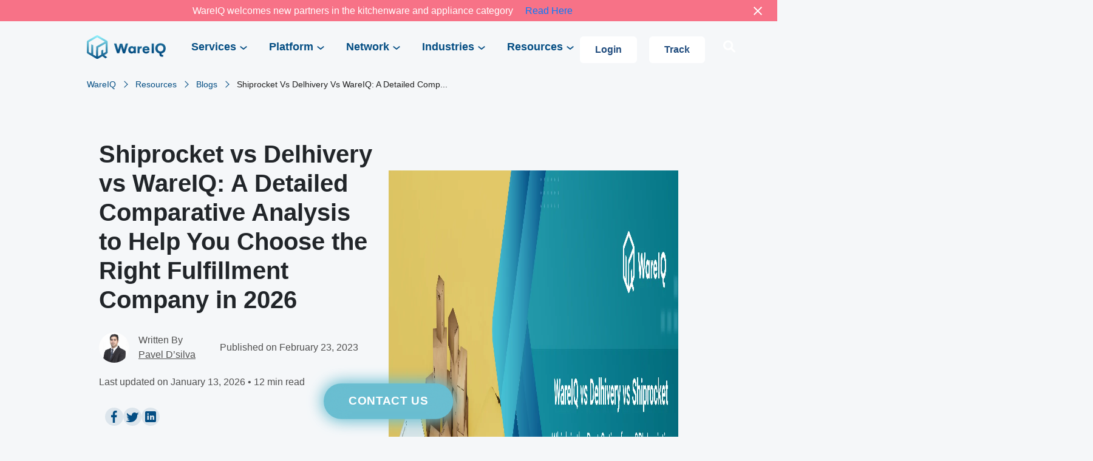

--- FILE ---
content_type: text/html; charset=UTF-8
request_url: https://wareiq.com/resources/blogs/shiprocket-vs-delhivery-vs-wareiq/
body_size: 65186
content:


<!DOCTYPE html><html lang="en-US" prefix="og: https://ogp.me/ns#"><head><script data-no-optimize="1">var litespeed_docref=sessionStorage.getItem("litespeed_docref");litespeed_docref&&(Object.defineProperty(document,"referrer",{get:function(){return litespeed_docref}}),sessionStorage.removeItem("litespeed_docref"));</script> <meta charset="utf-8" /><link rel="icon" href="https://wareiq-assets.s3.amazonaws.com/WareIQ-ico.png"><meta name="viewport" content="width=device-width, initial-scale=1, shrink-to-fit=no"><meta name="theme-color" content="#034D83" /><link rel="preconnect" href="https://fonts.googleapis.com"><link rel="preconnect" href="https://fonts.gstatic.com" crossorigin><link rel="stylesheet" href="https://maxcdn.bootstrapcdn.com/bootstrap/4.0.0/css/bootstrap.min.css" integrity="sha384-Gn5384xqQ1aoWXA+058RXPxPg6fy4IWvTNh0E263XmFcJlSAwiGgFAW/dAiS6JXm" crossorigin="anonymous"><link rel="stylesheet" href="//cdn.jsdelivr.net/npm/slick-carousel@1.8.1/slick/slick.css" /><link rel="stylesheet" href="https://cdnjs.cloudflare.com/ajax/libs/font-awesome/6.0.0-beta3/css/all.min.css"><link rel="stylesheet" href="https://unpkg.com/swiper/swiper-bundle.min.css" /> <script type="litespeed/javascript">(function(c,l,a,r,i,t,y){c[a]=c[a]||function(){(c[a].q=c[a].q||[]).push(arguments)};t=l.createElement(r);t.async=1;t.src="https://www.clarity.ms/tag/"+i;y=l.getElementsByTagName(r)[0];y.parentNode.insertBefore(t,y)})(window,document,"clarity","script","tr94e3ap52")</script>  <script type="litespeed/javascript" data-src="https://unpkg.com/swiper/swiper-bundle.min.js"></script> <title>Shiprocket vs Delhivery vs WareIQ: 10 Key Differences (2026)</title><meta name="description" content="eCommerce logistics has become very competitive with many firms battling it out for the top spot. In this blog, we compare Shiprocket vs Delhivery vs WareIQ to help you choose the right fulfillment company in 2026."/><meta name="robots" content="follow, index, max-snippet:-1, max-video-preview:-1, max-image-preview:large"/><link rel="canonical" href="https://wareiq.com/resources/blogs/shiprocket-vs-delhivery-vs-wareiq/" /><meta property="og:locale" content="en_US" /><meta property="og:type" content="article" /><meta property="og:title" content="Shiprocket vs Delhivery vs WareIQ: 10 Key Differences (2026)" /><meta property="og:description" content="eCommerce logistics has become very competitive with many firms battling it out for the top spot. In this blog, we compare Shiprocket vs Delhivery vs WareIQ to help you choose the right fulfillment company in 2026." /><meta property="og:url" content="https://wareiq.com/resources/blogs/shiprocket-vs-delhivery-vs-wareiq/" /><meta property="og:site_name" content="WareIQ" /><meta property="article:publisher" content="https://www.facebook.com/wareiq/" /><meta property="og:updated_time" content="2026-01-13T01:57:44+05:30" /><meta property="og:image" content="https://wareiq-prelogin.s3.ap-south-1.amazonaws.com/wp-content/uploads/2022/11/15132111/Frame-305-1124x480.webp" /><meta property="og:image:secure_url" content="https://wareiq-prelogin.s3.ap-south-1.amazonaws.com/wp-content/uploads/2022/11/15132111/Frame-305-1124x480.webp" /><meta property="og:image:width" content="1124" /><meta property="og:image:height" content="480" /><meta property="og:image:alt" content="shiprocket vs delhivery vs wareiq_featured image" /><meta property="og:image:type" content="image/webp" /><meta property="article:published_time" content="2023-02-23T15:31:13+05:30" /><meta property="article:modified_time" content="2026-01-13T01:57:44+05:30" /><meta name="twitter:card" content="summary_large_image" /><meta name="twitter:title" content="Shiprocket vs Delhivery vs WareIQ: 10 Key Differences (2026)" /><meta name="twitter:description" content="eCommerce logistics has become very competitive with many firms battling it out for the top spot. In this blog, we compare Shiprocket vs Delhivery vs WareIQ to help you choose the right fulfillment company in 2026." /><meta name="twitter:site" content="@theWareIQ" /><meta name="twitter:creator" content="@theWareIQ" /><meta name="twitter:image" content="https://wareiq-prelogin.s3.ap-south-1.amazonaws.com/wp-content/uploads/2022/11/15132111/Frame-305-1124x480.webp" /> <script type="application/ld+json" class="rank-math-schema">{"@context":"https://schema.org","@graph":[{"@type":"Organization","@id":"https://wareiq.com/#organization","name":"WareIQ","url":"https://wareiq.com","sameAs":["https://www.facebook.com/wareiq/","https://twitter.com/theWareIQ"]},{"@type":"WebSite","@id":"https://wareiq.com/#website","url":"https://wareiq.com","name":"WareIQ","publisher":{"@id":"https://wareiq.com/#organization"},"inLanguage":"en-US"},{"@type":"ImageObject","@id":"https://wareiq-prelogin.s3.ap-south-1.amazonaws.com/wp-content/uploads/2022/11/15132111/Frame-305.webp","url":"https://wareiq-prelogin.s3.ap-south-1.amazonaws.com/wp-content/uploads/2022/11/15132111/Frame-305.webp","width":"2340","height":"1000","caption":"shiprocket vs delhivery vs wareiq_featured image","inLanguage":"en-US"},{"@type":"WebPage","@id":"https://wareiq.com/resources/blogs/shiprocket-vs-delhivery-vs-wareiq/#webpage","url":"https://wareiq.com/resources/blogs/shiprocket-vs-delhivery-vs-wareiq/","name":"Shiprocket vs Delhivery vs WareIQ: 10 Key Differences (2026)","datePublished":"2023-02-23T15:31:13+05:30","dateModified":"2026-01-13T01:57:44+05:30","isPartOf":{"@id":"https://wareiq.com/#website"},"primaryImageOfPage":{"@id":"https://wareiq-prelogin.s3.ap-south-1.amazonaws.com/wp-content/uploads/2022/11/15132111/Frame-305.webp"},"inLanguage":"en-US"},{"@type":"Person","@id":"https://wareiq.com/resources/blogs/shiprocket-vs-delhivery-vs-wareiq/#author","name":"Ashish","image":{"@type":"ImageObject","@id":"https://wareiq.com/wp-content/litespeed/avatar/bf3a664140c6211afb3c3a229339cf92.jpg?ver=1768509019","url":"https://wareiq.com/wp-content/litespeed/avatar/bf3a664140c6211afb3c3a229339cf92.jpg?ver=1768509019","caption":"Ashish","inLanguage":"en-US"},"worksFor":{"@id":"https://wareiq.com/#organization"}},{"@type":"BlogPosting","headline":"Shiprocket vs Delhivery vs WareIQ: 10 Key Differences (2026)","keywords":"shiprocket vs delhivery vs wareiq,delhivery vs shiprocket vs wareiq","datePublished":"2023-02-23T15:31:13+05:30","dateModified":"2026-01-13T01:57:44+05:30","author":{"@id":"https://wareiq.com/resources/blogs/shiprocket-vs-delhivery-vs-wareiq/#author","name":"Ashish"},"publisher":{"@id":"https://wareiq.com/#organization"},"description":"eCommerce logistics has become very competitive with many firms battling it out for the top spot. In this blog, we compare Shiprocket vs Delhivery vs WareIQ to help you choose the right fulfillment company in 2026.","name":"Shiprocket vs Delhivery vs WareIQ: 10 Key Differences (2026)","@id":"https://wareiq.com/resources/blogs/shiprocket-vs-delhivery-vs-wareiq/#richSnippet","isPartOf":{"@id":"https://wareiq.com/resources/blogs/shiprocket-vs-delhivery-vs-wareiq/#webpage"},"image":{"@id":"https://wareiq-prelogin.s3.ap-south-1.amazonaws.com/wp-content/uploads/2022/11/15132111/Frame-305.webp"},"inLanguage":"en-US","mainEntityOfPage":{"@id":"https://wareiq.com/resources/blogs/shiprocket-vs-delhivery-vs-wareiq/#webpage"}}]}</script> <link data-optimized="2" rel="stylesheet" href="https://wareiq.com/wp-content/litespeed/css/a220784730c9aa216bd67ea3f495bf27.css?ver=7c751" /><style id='co-authors-plus-coauthors-style-inline-css' type='text/css'>.wp-block-co-authors-plus-coauthors.is-layout-flow [class*=wp-block-co-authors-plus]{display:inline}</style><style id='co-authors-plus-avatar-style-inline-css' type='text/css'>.wp-block-co-authors-plus-avatar :where(img){height:auto;max-width:100%;vertical-align:bottom}.wp-block-co-authors-plus-coauthors.is-layout-flow .wp-block-co-authors-plus-avatar :where(img){vertical-align:middle}.wp-block-co-authors-plus-avatar:is(.alignleft,.alignright){display:table}.wp-block-co-authors-plus-avatar.aligncenter{display:table;margin-inline:auto}</style><style id='co-authors-plus-image-style-inline-css' type='text/css'>.wp-block-co-authors-plus-image{margin-bottom:0}.wp-block-co-authors-plus-image :where(img){height:auto;max-width:100%;vertical-align:bottom}.wp-block-co-authors-plus-coauthors.is-layout-flow .wp-block-co-authors-plus-image :where(img){vertical-align:middle}.wp-block-co-authors-plus-image:is(.alignfull,.alignwide) :where(img){width:100%}.wp-block-co-authors-plus-image:is(.alignleft,.alignright){display:table}.wp-block-co-authors-plus-image.aligncenter{display:table;margin-inline:auto}</style><style id='classic-theme-styles-inline-css' type='text/css'>/*! This file is auto-generated */
.wp-block-button__link{color:#fff;background-color:#32373c;border-radius:9999px;box-shadow:none;text-decoration:none;padding:calc(.667em + 2px) calc(1.333em + 2px);font-size:1.125em}.wp-block-file__button{background:#32373c;color:#fff;text-decoration:none}</style><style id='global-styles-inline-css' type='text/css'>:root{--wp--preset--aspect-ratio--square: 1;--wp--preset--aspect-ratio--4-3: 4/3;--wp--preset--aspect-ratio--3-4: 3/4;--wp--preset--aspect-ratio--3-2: 3/2;--wp--preset--aspect-ratio--2-3: 2/3;--wp--preset--aspect-ratio--16-9: 16/9;--wp--preset--aspect-ratio--9-16: 9/16;--wp--preset--color--black: #000000;--wp--preset--color--cyan-bluish-gray: #abb8c3;--wp--preset--color--white: #ffffff;--wp--preset--color--pale-pink: #f78da7;--wp--preset--color--vivid-red: #cf2e2e;--wp--preset--color--luminous-vivid-orange: #ff6900;--wp--preset--color--luminous-vivid-amber: #fcb900;--wp--preset--color--light-green-cyan: #7bdcb5;--wp--preset--color--vivid-green-cyan: #00d084;--wp--preset--color--pale-cyan-blue: #8ed1fc;--wp--preset--color--vivid-cyan-blue: #0693e3;--wp--preset--color--vivid-purple: #9b51e0;--wp--preset--gradient--vivid-cyan-blue-to-vivid-purple: linear-gradient(135deg,rgba(6,147,227,1) 0%,rgb(155,81,224) 100%);--wp--preset--gradient--light-green-cyan-to-vivid-green-cyan: linear-gradient(135deg,rgb(122,220,180) 0%,rgb(0,208,130) 100%);--wp--preset--gradient--luminous-vivid-amber-to-luminous-vivid-orange: linear-gradient(135deg,rgba(252,185,0,1) 0%,rgba(255,105,0,1) 100%);--wp--preset--gradient--luminous-vivid-orange-to-vivid-red: linear-gradient(135deg,rgba(255,105,0,1) 0%,rgb(207,46,46) 100%);--wp--preset--gradient--very-light-gray-to-cyan-bluish-gray: linear-gradient(135deg,rgb(238,238,238) 0%,rgb(169,184,195) 100%);--wp--preset--gradient--cool-to-warm-spectrum: linear-gradient(135deg,rgb(74,234,220) 0%,rgb(151,120,209) 20%,rgb(207,42,186) 40%,rgb(238,44,130) 60%,rgb(251,105,98) 80%,rgb(254,248,76) 100%);--wp--preset--gradient--blush-light-purple: linear-gradient(135deg,rgb(255,206,236) 0%,rgb(152,150,240) 100%);--wp--preset--gradient--blush-bordeaux: linear-gradient(135deg,rgb(254,205,165) 0%,rgb(254,45,45) 50%,rgb(107,0,62) 100%);--wp--preset--gradient--luminous-dusk: linear-gradient(135deg,rgb(255,203,112) 0%,rgb(199,81,192) 50%,rgb(65,88,208) 100%);--wp--preset--gradient--pale-ocean: linear-gradient(135deg,rgb(255,245,203) 0%,rgb(182,227,212) 50%,rgb(51,167,181) 100%);--wp--preset--gradient--electric-grass: linear-gradient(135deg,rgb(202,248,128) 0%,rgb(113,206,126) 100%);--wp--preset--gradient--midnight: linear-gradient(135deg,rgb(2,3,129) 0%,rgb(40,116,252) 100%);--wp--preset--font-size--small: 13px;--wp--preset--font-size--medium: 20px;--wp--preset--font-size--large: 36px;--wp--preset--font-size--x-large: 42px;--wp--preset--spacing--20: 0.44rem;--wp--preset--spacing--30: 0.67rem;--wp--preset--spacing--40: 1rem;--wp--preset--spacing--50: 1.5rem;--wp--preset--spacing--60: 2.25rem;--wp--preset--spacing--70: 3.38rem;--wp--preset--spacing--80: 5.06rem;--wp--preset--shadow--natural: 6px 6px 9px rgba(0, 0, 0, 0.2);--wp--preset--shadow--deep: 12px 12px 50px rgba(0, 0, 0, 0.4);--wp--preset--shadow--sharp: 6px 6px 0px rgba(0, 0, 0, 0.2);--wp--preset--shadow--outlined: 6px 6px 0px -3px rgba(255, 255, 255, 1), 6px 6px rgba(0, 0, 0, 1);--wp--preset--shadow--crisp: 6px 6px 0px rgba(0, 0, 0, 1);}:where(.is-layout-flex){gap: 0.5em;}:where(.is-layout-grid){gap: 0.5em;}body .is-layout-flex{display: flex;}.is-layout-flex{flex-wrap: wrap;align-items: center;}.is-layout-flex > :is(*, div){margin: 0;}body .is-layout-grid{display: grid;}.is-layout-grid > :is(*, div){margin: 0;}:where(.wp-block-columns.is-layout-flex){gap: 2em;}:where(.wp-block-columns.is-layout-grid){gap: 2em;}:where(.wp-block-post-template.is-layout-flex){gap: 1.25em;}:where(.wp-block-post-template.is-layout-grid){gap: 1.25em;}.has-black-color{color: var(--wp--preset--color--black) !important;}.has-cyan-bluish-gray-color{color: var(--wp--preset--color--cyan-bluish-gray) !important;}.has-white-color{color: var(--wp--preset--color--white) !important;}.has-pale-pink-color{color: var(--wp--preset--color--pale-pink) !important;}.has-vivid-red-color{color: var(--wp--preset--color--vivid-red) !important;}.has-luminous-vivid-orange-color{color: var(--wp--preset--color--luminous-vivid-orange) !important;}.has-luminous-vivid-amber-color{color: var(--wp--preset--color--luminous-vivid-amber) !important;}.has-light-green-cyan-color{color: var(--wp--preset--color--light-green-cyan) !important;}.has-vivid-green-cyan-color{color: var(--wp--preset--color--vivid-green-cyan) !important;}.has-pale-cyan-blue-color{color: var(--wp--preset--color--pale-cyan-blue) !important;}.has-vivid-cyan-blue-color{color: var(--wp--preset--color--vivid-cyan-blue) !important;}.has-vivid-purple-color{color: var(--wp--preset--color--vivid-purple) !important;}.has-black-background-color{background-color: var(--wp--preset--color--black) !important;}.has-cyan-bluish-gray-background-color{background-color: var(--wp--preset--color--cyan-bluish-gray) !important;}.has-white-background-color{background-color: var(--wp--preset--color--white) !important;}.has-pale-pink-background-color{background-color: var(--wp--preset--color--pale-pink) !important;}.has-vivid-red-background-color{background-color: var(--wp--preset--color--vivid-red) !important;}.has-luminous-vivid-orange-background-color{background-color: var(--wp--preset--color--luminous-vivid-orange) !important;}.has-luminous-vivid-amber-background-color{background-color: var(--wp--preset--color--luminous-vivid-amber) !important;}.has-light-green-cyan-background-color{background-color: var(--wp--preset--color--light-green-cyan) !important;}.has-vivid-green-cyan-background-color{background-color: var(--wp--preset--color--vivid-green-cyan) !important;}.has-pale-cyan-blue-background-color{background-color: var(--wp--preset--color--pale-cyan-blue) !important;}.has-vivid-cyan-blue-background-color{background-color: var(--wp--preset--color--vivid-cyan-blue) !important;}.has-vivid-purple-background-color{background-color: var(--wp--preset--color--vivid-purple) !important;}.has-black-border-color{border-color: var(--wp--preset--color--black) !important;}.has-cyan-bluish-gray-border-color{border-color: var(--wp--preset--color--cyan-bluish-gray) !important;}.has-white-border-color{border-color: var(--wp--preset--color--white) !important;}.has-pale-pink-border-color{border-color: var(--wp--preset--color--pale-pink) !important;}.has-vivid-red-border-color{border-color: var(--wp--preset--color--vivid-red) !important;}.has-luminous-vivid-orange-border-color{border-color: var(--wp--preset--color--luminous-vivid-orange) !important;}.has-luminous-vivid-amber-border-color{border-color: var(--wp--preset--color--luminous-vivid-amber) !important;}.has-light-green-cyan-border-color{border-color: var(--wp--preset--color--light-green-cyan) !important;}.has-vivid-green-cyan-border-color{border-color: var(--wp--preset--color--vivid-green-cyan) !important;}.has-pale-cyan-blue-border-color{border-color: var(--wp--preset--color--pale-cyan-blue) !important;}.has-vivid-cyan-blue-border-color{border-color: var(--wp--preset--color--vivid-cyan-blue) !important;}.has-vivid-purple-border-color{border-color: var(--wp--preset--color--vivid-purple) !important;}.has-vivid-cyan-blue-to-vivid-purple-gradient-background{background: var(--wp--preset--gradient--vivid-cyan-blue-to-vivid-purple) !important;}.has-light-green-cyan-to-vivid-green-cyan-gradient-background{background: var(--wp--preset--gradient--light-green-cyan-to-vivid-green-cyan) !important;}.has-luminous-vivid-amber-to-luminous-vivid-orange-gradient-background{background: var(--wp--preset--gradient--luminous-vivid-amber-to-luminous-vivid-orange) !important;}.has-luminous-vivid-orange-to-vivid-red-gradient-background{background: var(--wp--preset--gradient--luminous-vivid-orange-to-vivid-red) !important;}.has-very-light-gray-to-cyan-bluish-gray-gradient-background{background: var(--wp--preset--gradient--very-light-gray-to-cyan-bluish-gray) !important;}.has-cool-to-warm-spectrum-gradient-background{background: var(--wp--preset--gradient--cool-to-warm-spectrum) !important;}.has-blush-light-purple-gradient-background{background: var(--wp--preset--gradient--blush-light-purple) !important;}.has-blush-bordeaux-gradient-background{background: var(--wp--preset--gradient--blush-bordeaux) !important;}.has-luminous-dusk-gradient-background{background: var(--wp--preset--gradient--luminous-dusk) !important;}.has-pale-ocean-gradient-background{background: var(--wp--preset--gradient--pale-ocean) !important;}.has-electric-grass-gradient-background{background: var(--wp--preset--gradient--electric-grass) !important;}.has-midnight-gradient-background{background: var(--wp--preset--gradient--midnight) !important;}.has-small-font-size{font-size: var(--wp--preset--font-size--small) !important;}.has-medium-font-size{font-size: var(--wp--preset--font-size--medium) !important;}.has-large-font-size{font-size: var(--wp--preset--font-size--large) !important;}.has-x-large-font-size{font-size: var(--wp--preset--font-size--x-large) !important;}
:where(.wp-block-post-template.is-layout-flex){gap: 1.25em;}:where(.wp-block-post-template.is-layout-grid){gap: 1.25em;}
:where(.wp-block-columns.is-layout-flex){gap: 2em;}:where(.wp-block-columns.is-layout-grid){gap: 2em;}
:root :where(.wp-block-pullquote){font-size: 1.5em;line-height: 1.6;}</style><style id='easy-notification-bar-inline-css' type='text/css'>.easy-notification-bar-is-disabled .easy-notification-bar{display:none!important;}.easy-notification-bar{background:#ffffff;color:#1e73be;}</style> <script id="easy-notification-bar-inline-js-after" type="litespeed/javascript">(function(){const html=document.querySelector('html');if('undefined'!==typeof localStorage&&'yes'===localStorage.getItem('easy_notification_bar_is_hidden_1764187348')){html.classList.add('easy-notification-bar-is-disabled')}else{html.classList.add('has-easy-notification-bar')}const script=document.querySelector('#easy-notification-bar-inline-js-after');if(script){script.remove()}}())</script> <script type="litespeed/javascript" data-src="https://wareiq.com/wp-includes/js/jquery/jquery.min.js" id="jquery-core-js"></script> <link rel="EditURI" type="application/rsd+xml" title="RSD" href="https://wareiq.com/xmlrpc.php?rsd" /><meta name="generator" content="WordPress 6.6.4" /><link rel='shortlink' href='https://wareiq.com/?p=7961' /><link rel="alternate" title="oEmbed (JSON)" type="application/json+oembed" href="https://wareiq.com/wp-json/oembed/1.0/embed?url=https%3A%2F%2Fwareiq.com%2Fresources%2Fblogs%2Fshiprocket-vs-delhivery-vs-wareiq%2F" /><link rel="alternate" title="oEmbed (XML)" type="text/xml+oembed" href="https://wareiq.com/wp-json/oembed/1.0/embed?url=https%3A%2F%2Fwareiq.com%2Fresources%2Fblogs%2Fshiprocket-vs-delhivery-vs-wareiq%2F&#038;format=xml" /> <script type="litespeed/javascript">(function(ss,ex){window.ldfdr=window.ldfdr||function(){(ldfdr._q=ldfdr._q||[]).push([].slice.call(arguments))};(function(d,s){fs=d.getElementsByTagName(s)[0];function ce(src){var cs=d.createElement(s);cs.src=src;cs.async=1;fs.parentNode.insertBefore(cs,fs)};ce('https://sc.lfeeder.com/lftracker_v1_'+ss+(ex?'_'+ex:'')+'.js')})(document,'script')})('Xbp1oaEmZLkaEdVj')</script> <script type="litespeed/javascript" data-src="https://sdk.flowpoint.ai?apiKey=t_79f8f904f94ee57e19c14258f15662c1&clientId=xEaMqF5xxKuOzBoMFZxpqXeTO0Incu"></script><style class="wpcode-css-snippet">@media only screen and (min-width: 600px) {
  .container-fluid {
      max-width: 80vw;
  }
  .blog-detail-image {
    display: flex;
	}
	span.dot-separator {
    margin: 0 20px;
}
  .post-categories-section .post-categories-container .post-categories-list {
      display: -webkit-box; /* Safari 6.1+ */
      display: -ms-flexbox; /* IE 10 */
      display: flex;
      margin: 0;
      align-items: flex-start;
  }

  .blog-detail-image.image-mask.desktop-cover-image {
      width: 50%;
      float: right;
      position: relative; /* Ensure Safari handles floating and width better */
      max-width: 100%;
      object-fit: cover; /* Ensures image fits within the container */
  }
	
  .blog-details-content-container {
      display: -webkit-inline-box; /* Safari fix */
      display: -webkit-inline-flex; /* Safari fix */
      display: inline-flex;
  }
}

.home-page .home-inventorylogiq-section {
    display: none;
}
.home-page .home-client-testimonial-section .client-logo img {
    width: 150px!important;
}
.testimonials-container .profile {
    justify-content: flex-start!important;
}
.blog-detail-image .desktop-cover-image {
    background-repeat: no-repeat;
}

@media only screen and (max-width: 768px) {
  /* For mobile phones: */
  .blog-detail-container { 
    display: inline !important;
  }
	.blog-detail-content
	{
		width: 100%;
    max-width: 100% !important;
	}
	.blog-detail-image
	{
		width: 100%;
    max-width: 100% !important;
	}
}</style><script type="litespeed/javascript">function initApollo(){var n=Math.random().toString(36).substring(7),o=document.createElement("script");o.src="https://assets.apollo.io/micro/website-tracker/tracker.iife.js?nocache="+n,o.async=!0,o.defer=!0,o.onload=function(){window.trackingFunctions.onLoad({appId:"66332d19c9d9e401c77489c6"})},document.head.appendChild(o)}initApollo()</script><style id="uagb-style-conditional-extension">@media (min-width: 1025px){body .uag-hide-desktop.uagb-google-map__wrap,body .uag-hide-desktop{display:none !important}}@media (min-width: 768px) and (max-width: 1024px){body .uag-hide-tab.uagb-google-map__wrap,body .uag-hide-tab{display:none !important}}@media (max-width: 767px){body .uag-hide-mob.uagb-google-map__wrap,body .uag-hide-mob{display:none !important}}</style><link rel="icon" href="https://wareiq-prelogin.s3.ap-south-1.amazonaws.com/wp-content/uploads/2024/05/28144452/cropped-WareIQ-Favicon-32x32.png" sizes="32x32" /><link rel="icon" href="https://wareiq-prelogin.s3.ap-south-1.amazonaws.com/wp-content/uploads/2024/05/28144452/cropped-WareIQ-Favicon-192x192.png" sizes="192x192" /><link rel="apple-touch-icon" href="https://wareiq-prelogin.s3.ap-south-1.amazonaws.com/wp-content/uploads/2024/05/28144452/cropped-WareIQ-Favicon-180x180.png" /><meta name="msapplication-TileImage" content="https://wareiq-prelogin.s3.ap-south-1.amazonaws.com/wp-content/uploads/2024/05/28144452/cropped-WareIQ-Favicon-270x270.png" /><style type="text/css" id="wp-custom-css">.easy-notification-bar{
    padding: 2px;
}
.easy-notification-bar-button :is(a,a:hover,a:visited,a:focus) {
    background: rgb(32 76 126);
	border-radius:6px;
}
.easy-notification-bar {
    padding-left: 0px !important;
    padding-right: 0px !important;
}
.easy-notification-bar {
    background: #f77287;
    color: #ffffff;
}
.enb-system-font {
    font-family: 'Titillium Web', sans-serif !important;
}
.blog-detail-image {
    height: 370px!important;
}

.search-toggle {
    font-size: 20px;
    color: #fff;
    cursor: pointer;
    margin-left: 20px;
    text-decoration: none;
}

.search-toggle:hover {
    color: #0073aa; /* Hover color for search icon */
}


.header-search-form {
  
    position: absolute;
    top: 50px; /* Adjust as per your header height */
    right: 20px;
    background: #fff;
    padding: 10px;
    border: 1px solid #ddd;
    z-index: 1000;
	width:289px;
}

.header-search-form input[type="text"] {
    padding: 8px;
    width: 200px;
}

.header-search-form input[type="submit"] {
    padding: 9px 15px;
    background-color: #074d83;
    color: white;
    border: none;
    cursor: pointer;
}

.header-search-form input[type="submit"]:hover {
    background-color: #005177;
}

.header_search_mobile
{
	display: flex;
    gap: 17px;
}

.blog-detail-date
{
	margin-top:20px;
}

@media only screen and (max-width: 768px) {
    .blog-detail-image {
        width: 100%;
        height:auto!important;
    }
}

.floating-button {
    position: fixed;
    left: 50%;          /* Center horizontally */
    transform: translateX(-50%); /* Offset by half the button's width */
    bottom: 20px;
    background-color: #074d83;
    color: white;
    border: none;
    padding: 15px 20px;
    border-radius: 5px;
    cursor: pointer;
    font-size: 16px;
    box-shadow: 0 4px 8px rgba(0, 0, 0, 0.2);
    transition: background-color 0.3s ease;
    z-index: 999;
	    width: 200px;
}

/* .page-id-23108 #pum-16985
{
	display:none !important;
} */


/* Main FAQ container */
.uagb-faq__outer-wrap {
    max-width: 1140px;
    margin: 0 auto;
    padding: 20px;
}

/* FAQ title */
.faq-title {
    text-align: center;
    color: #0051A1;
    font-size: 36px;
    margin-bottom: 40px;
    font-weight: 600;
}

/* Individual FAQ item */
.uagb-faq-child__outer-wrap {
  background: #fff;
    text-align: left;
    cursor: pointer;
    padding: 15px;
    transition: background-color 0.3s ease, color 0.3s ease;
    position: relative;
}

.uagb-faq-child__outer-wrap:hover {
    box-shadow: 0 4px 8px rgba(0, 0, 0, 0.1);
}

/* Question button */
.uagb-faq-questions-button {
    padding: 20px;
    cursor: pointer;
    display: flex;
    align-items: center;
    background: #fff;
    border-radius: 8px;
}

/* Question text */
.uagb-question {
    color: #333;
    font-size: 16px;
    margin-left: 15px;
    flex: 1;
}

/* Icon styles */
.uagb-faq-icon-wrap {
    width: 20px;
    height: 20px;
    display: inline-flex;
    align-items: center;
    justify-content: center;
}

.uagb-faq-icon-wrap svg {
    width: 14px;
    height: 14px;
    fill: #0051A1;
}

/* Hide inactive icon by default */
.uagb-icon-active {
    display: none;
}

/* Show active icon when FAQ is open */
.uagb-faq-item-active .uagb-icon {
    display: none;
}

.uagb-faq-item-active .uagb-icon-active {
    display: inline-flex;
}

/* Answer content */
.uagb-faq-content {
    padding: 0 20px 20px;
    color: #666;
    font-size: 15px;
    line-height: 1.6;
    display: none;
}

.uagb-faq-item-active .uagb-faq-content {
    display: block;
}

/* Page background */
body {
    background-color: #F5F7F9;
}

/* Responsive styles */
@media (max-width: 768px) {
    .uagb-faq__outer-wrap {
        padding: 15px;
    }
    
    .faq-title {
        font-size: 28px;
        margin-bottom: 30px;
    }
    
    .uagb-question {
        font-size: 15px;
    }
}

/* Add this class to your FAQ title div */
.faqs-heading {
    text-align: center;
    padding: 40px 0;
}

.faqs-heading h1 {
    color: #0051A1;
    font-size: 36px;
    font-weight: 600;
    margin: 0;
}</style> <script type="litespeed/javascript">(function(w,d,s,l,i){w[l]=w[l]||[];w[l].push({'gtm.start':new Date().getTime(),event:'gtm.js'});var f=d.getElementsByTagName(s)[0],j=d.createElement(s),dl=l!='dataLayer'?'&l='+l:'';j.async=!0;j.src='https://www.googletagmanager.com/gtm.js?id='+i+dl;f.parentNode.insertBefore(j,f)})(window,document,'script','dataLayer','GTM-N8N3HF5')</script>  <script type="litespeed/javascript" data-src="https://www.googletagmanager.com/gtag/js?id=G-WQ8D7PGR1B"></script> <script type="litespeed/javascript">window.dataLayer=window.dataLayer||[];function gtag(){dataLayer.push(arguments)}
gtag('js',new Date());gtag('config','G-WQ8D7PGR1B');gtag('config','UA-181202468-3')</script> <script type="litespeed/javascript">function createFcn(nm){(window.freshsales)[nm]=function(){(window.freshsales).push([nm].concat(Array.prototype.slice.call(arguments,0)))}}(function(url,appToken,formCapture){window.freshsales=window.freshsales||[];if(window.freshsales.length==0){list='init identify trackPageView trackEvent set'.split(' ');for(var i=0;i<list.length;i++){var nm=list[i];createFcn(nm)}
var t=document.createElement('script');t.async=1;t.src='https://assets.freshsales.io/assets/analytics.js';var ft=document.getElementsByTagName('script')[0];ft.parentNode.insertBefore(t,ft);freshsales.init('https://wareiq.freshsales.io','2aad03a9289e0003280c426196dfd039ec61f05d0958583882376de8893b0490',!0)}})()</script> <style>/* Desktop menu alignment - only applies above 992px */
@media (min-width: 992px) {
  .navbar-collapse {
    justify-content: flex-start !important;
    margin-left: 2rem;
  }
  
  .navbar-nav {
    margin-right: auto;
  }
}

/* Fixed Contact Us Button - applies to both mobile and desktop */
.nav-contact-us-item {
  display: none !important; /* Hide the original contact us in nav */
}

/* Create new fixed contact us button */

	.white-btn {
    display: inline-block;
    padding: 15px 25px;
    font-size: 16px;
    border: none;
    background: #ffffff;
    color: #204c7e;
    font-weight: 600;
    cursor: pointer;
    border-radius: 6px;
    outline: none !important;
    transition: 0.25sease all;
    text-decoration: none !important;
	}
	@media only screen and (max-width: 600px) {
	.hidden{
		display:none!important;
	}
			.white-btn {
    padding: 10px 25px !important;
    margin: 0px 10px 0px 10px !important;
}
		.fixed-contact-btn {
    padding: 10px 45px!important;
		}
	}
	
		@media only screen and (min-width: 600px) {
			.header.header-sticky .nav-item.dropdown > .dropdown-menu.solution-dropdown-menu.show, .header.header-sticky .nav-item.dropdown:hover > .dropdown-menu.solution-dropdown-menu {
    left: 0px!important;
}
			.white-btn {
    padding: 10px 25px !important;
    margin: 10px 10px 0px 10px !important;
}
	}
	
	
.fixed-contact-btn {
    position: fixed;
    bottom: 30px;
    left: 50%;
    transform: translateX(-50%);
    z-index: 999;
    padding: 15px 40px;
    font-size: 18px;
    font-weight: bold;
    color: #ffffff;
    background-color: #6abed1;
    border: none;
    border-radius: 50px;
    cursor: pointer;
    text-transform: uppercase;
    letter-spacing: 1px;
    animation: pulseBottom 2.5s infinite;
    box-shadow: 0 0 15px #6abed1;
    transition: all 0.3s ease;
}

@keyframes pulseBottom {
    0% {
        transform: translateX(-50%) scale(1);
        box-shadow: 0 0 15px #6abed1;
    }
    50% {
        transform: translateX(-50%) scale(1.03);
        box-shadow: 0 0 25px #6abed1;
    }
    100% {
        transform: translateX(-50%) scale(1);
        box-shadow: 0 0 15px #6abed1;
    }
}

.fixed-contact-btn::before {
    content: '';
    position: absolute;
    top: 0;
    left: 0;
    right: 0;
    bottom: 0;
    border-radius: 50px;
    background: #6abed1;
    z-index: -1;
    opacity: 0.4;
    filter: blur(8px);
    animation: glow 2.5s infinite;
}

@keyframes glow {
    0% {
        filter: blur(8px);
        opacity: 0.4;
    }
    50% {
        filter: blur(12px);
        opacity: 0.5;
    }
    100% {
        filter: blur(8px);
        opacity: 0.4;
    }
}

.fixed-contact-btn:hover {
    background-color: #034d83;
    box-shadow: 0 0 20px #034d83;
    transform: translateX(-50%) translateY(-2px);
	color:#fff;
}

/* Mobile responsiveness */
@media screen and (max-width: 768px) {
    .fixed-contact-btn {
        padding: 12px 30px;
        font-size: 16px;
        bottom: 20px;
    }
}</style></head><body class="blog-template-default single single-blog postid-7961"> <script type="litespeed/javascript">_linkedin_partner_id="3890116";window._linkedin_data_partner_ids=window._linkedin_data_partner_ids||[];window._linkedin_data_partner_ids.push(_linkedin_partner_id)</script><script type="litespeed/javascript">(function(l){if(!l){window.lintrk=function(a,b){window.lintrk.q.push([a,b])};window.lintrk.q=[]}
var s=document.getElementsByTagName("script")[0];var b=document.createElement("script");b.type="text/javascript";b.async=!0;b.src="https://snap.licdn.com/li.lms-analytics/insight.min.js";s.parentNode.insertBefore(b,s)})(window.lintrk)</script> <noscript>
<img height="1" width="1" style="display:none;" alt="" src="https://px.ads.linkedin.com/collect/?pid=3890116&fmt=gif" />
</noscript><div class="easy-notification-bar easy-notification-bar--align_center easy-notification-bar--button_right easy-notification-bar--collapsible easy-notification-bar--has_close_icon"><div class="easy-notification-bar-container enb-system-font"><div class="easy-notification-bar-message">WareIQ welcomes new partners in the kitchenware and appliance category</div><div class="easy-notification-bar-button">
<a class="easy-notification-bar-button__link" href="https://wareiq.com/resources/blogs/wareiq-becomes-the-preferred-fulfillment-partner-for-kitchenware-and-appliance-brands-in-india/" rel="nofollow noopener" target="_blank">Read Here</a></div></div>
<a class="easy-notification-bar__close" href="#" aria-label="Close notification" data-easy-notification-bar-close><svg width="24px" height="24px" xmlns="http://www.w3.org/2000/svg" viewBox="0 0 24 24" fill="currentColor"><path d="M0 0h24v24H0V0z" fill="none"/><path d="M19 6.41L17.59 5 12 10.59 6.41 5 5 6.41 10.59 12 5 17.59 6.41 19 12 13.41 17.59 19 19 17.59 13.41 12 19 6.41z"/></svg></a></div>
<noscript><iframe data-lazyloaded="1" src="about:blank" data-litespeed-src="https://www.googletagmanager.com/ns.html?id=GTM-N8N3HF5" height="0" width="0"
style="display:none;visibility:hidden"></iframe></noscript><header class="header" id="header"><div class="container-fluid header-container-fluid"><nav class="navbar navbar-expand-lg">
<a class="navbar-brand navbar-brand--logo header-logo" href="https://wareiq.com"><img data-lazyloaded="1" src="[data-uri]" data-src="https://wareiq.com/wp-content/themes/wareiq/images/WareIQLogo.svg" alt="WareIQ" /></a>
<a class="navbar-brand navbar-brand--logo sticky-header-logo" href="https://wareiq.com" style="display: none"><img data-lazyloaded="1" src="[data-uri]" data-src="https://wareiq.com/wp-content/themes/wareiq/images/WareIQLogo.svg" alt="WareIQ" /></a><div class="mobile-header-items"><div class="nav-item mobile-ribbon-contact-btn" style="display: none"><div class="header_search_mobile"><div class="header_search" style="margin-top:6px;">
<a href="#" class="search-toggle"><i class="fas fa-search"></i></a><div class="header-search-form" style="display: none;"><form role="search" method="get" id="searchform" action="https://wareiq.com/">
<input type="text" name="s" placeholder="Search..." required>
<input type="submit" value="Search"></form></div></div>
<a class="btn nav-link hidden" href="https://wareiq.com/contact-us/?step=submitForm&utm_campaign=Contactus&utm_medium=topbar_contact_us_button&utm_source=Blog_shiprocket-vs-delhivery-vs-wareiq">Contact Us</a></div>
<a href="https://wareiq.com/contact-us" class="fixed-contact-btn">Contact Us</a></div>
<button class="navbar-toggler" type="button" data-toggle="collapse" data-target="#navbarNav" aria-controls="navbarNav" aria-expanded="false" aria-label="Toggle navigation">
<span class="navbar-toggler-icon"></span>
</button></div><div class="collapse navbar-collapse justify-content-end" id="navbarNav"><ul class="navbar-nav"><li class="nav-item dropdown"><div class="nav-link" type="button" id="dropdownSolutionsButton" data-toggle="dropdown" aria-haspopup="true" aria-expanded="false">Services</div><div class="dropdown-menu solution-dropdown-menu" aria-labelledby="dropdownSolutionsButton"><div class="solution-category-container"><div class="solution-category-links-list">
<a href="https://wareiq.com/fulfillment-services" class="header-dropdown-item"><div class="dropdown-item-left"><div class="dropdown-item-img">
<img data-lazyloaded="1" src="[data-uri]" width="54" height="54" data-src="https://wareiq.com/wp-content/uploads/2025/02/image-2025-02-21T031246.394-1.png" alt="Shipping" loading="lazy"/></div></div><div class="dropdown-item-right"><div class="dropdown-item-title">
<span>D2C & Marketplace Fulfillment</span>
<span class="dropdown-arrow"></span></div><div class="dropdown-item-desc">Fulfillment for multiple channels including your website, Amazon, Flipkart, Myntra, Meesho, Ajio, Jiomart, etc.</div></div>
</a>
<a href="https://wareiq.com/returns-qc-and-marketplace-claims-management-solution/" class="header-dropdown-item"><div class="dropdown-item-left"><div class="dropdown-item-img">
<img data-lazyloaded="1" src="[data-uri]" data-src="https://wareiq.com/wp-content/themes/wareiq/images/header-icons/return-icon.svg" alt="Amazon FBA Preparation" loading="lazy"/></div></div><div class="dropdown-item-right"><div class="dropdown-item-title">
<span>Returns Management & Claims Filing</span>
<span class="dropdown-arrow"></span></div><div class="dropdown-item-desc">Manage returns & marketplace claims seamlessly with our tech-enabled returns management solution</div></div>
</a>
<a href="https://wareiq.com/fulfillment-services/quick-commerce-fulfillment-service/" class="header-dropdown-item"><div class="dropdown-item-left"><div class="dropdown-item-img">
<img data-lazyloaded="1" src="[data-uri]" data-src="https://wareiq.com/wp-content/themes/wareiq/images/header-icons/move-stock.svg" alt="Packaging and Order Customization" loading="lazy"/></div></div><div class="dropdown-item-right"><div class="dropdown-item-title">
<span>Quick Commerce Fulfillment</span>
<span class="dropdown-arrow"></span></div><div class="dropdown-item-desc">Regionally place your inventory to fulfill purchase orders from Blinkit, Zepto, and Swiggy Instamart with a fully compliant solution</div></div>
</a>
<a href="https://wareiq.com/seller-on-record" class="header-dropdown-item"><div class="dropdown-item-left"><div class="dropdown-item-img">
<img data-lazyloaded="1" src="[data-uri]" data-src="https://wareiq.com/wp-content/themes/wareiq/images/header-icons/sor.svg" alt="Seller on Record" loading="lazy"/></div></div><div class="dropdown-item-right"><div class="dropdown-item-title">
<span>Seller on Record</span>
<span class="dropdown-arrow"></span></div><div class="dropdown-item-desc">Sell More, Sell Everywhere with 100% Compliance</div></div>
</a>
<a href="https://wareiq.com/fulfillment-services/b2b-fulfillment/" class="header-dropdown-item"><div class="dropdown-item-left"><div class="dropdown-item-img">
<img data-lazyloaded="1" src="[data-uri]" data-src="https://wareiq.com/wp-content/themes/wareiq/images/header-icons/b2b.svg" alt="B2B Fulfillment" loading="lazy"/></div></div><div class="dropdown-item-right"><div class="dropdown-item-title">
<span>B2B Fulfillment</span>
<span class="dropdown-arrow"></span></div><div class="dropdown-item-desc">Simplify your retail fulfillment strategy with our B2B fulfillment capabilities</div></div>
</a>
<a href="https://wareiq.com/apob" class="header-dropdown-item"><div class="dropdown-item-left"><div class="dropdown-item-img">
<img data-lazyloaded="1" src="[data-uri]" data-src="https://wareiq.com/wp-content/themes/wareiq/images/header-icons/b2b.svg" alt="B2B Fulfillment" loading="lazy"/></div></div><div class="dropdown-item-right"><div class="dropdown-item-title">
<span>APOB/PPOB/VPOB</span>
<span class="dropdown-arrow"></span></div><div class="dropdown-item-desc">Using a virtual office for GST registration in Bengaluru offers several advantages, including enhanced sales and product visibility.</div></div>
</a>
<a href="https://wareiq.com/appointment-based-deliveries" class="header-dropdown-item"><div class="dropdown-item-left"><div class="dropdown-item-img">
<img data-lazyloaded="1" src="[data-uri]" data-src="https://wareiq.com/wp-content/themes/wareiq/images/header-icons/b2b.svg" alt="B2B Fulfillment" loading="lazy"/></div></div><div class="dropdown-item-right"><div class="dropdown-item-title">
<span>Appointment-based Deliveries for Marketplaces</span>
<span class="dropdown-arrow"></span></div><div class="dropdown-item-desc">we specialize in appointment-based deliveries designed to ensure seamless transportation of your Purchase Order (PO) based shipments to leading marketplaces</div></div>
</a></div></div></div></li><li class="nav-item dropdown"><div class="nav-link" type="button" id="dropdownSolutionsButton" data-toggle="dropdown" aria-haspopup="true" aria-expanded="false">Platform</div><div class="dropdown-menu solution-dropdown-menu" aria-labelledby="dropdownSolutionsButton"><div class="solution-category-container"><div class="solution-category-links-list">
<a href="https://wareiq.com/shipping" class="header-dropdown-item"><div class="dropdown-item-left"><div class="dropdown-item-img">
<img data-lazyloaded="1" src="[data-uri]" data-src="https://wareiq.com/wp-content/themes/wareiq/images/header-icons/platform.svg" alt="Platform" loading="lazy"/></div></div><div class="dropdown-item-right"><div class="dropdown-item-title">
<span>WareIQ Shipping</span>
<span class="dropdown-arrow"></span></div><div class="dropdown-item-desc">A modern multi carrier shipping solution built for D2C brands to reduce NDRs and RTOs</div></div>
</a>
<a href="https://inventorylogiq.com/" class="header-dropdown-item"><div class="dropdown-item-left"><div class="dropdown-item-img">
<img data-lazyloaded="1" src="[data-uri]" data-src="https://wareiq.com/wp-content/themes/wareiq/images/header-icons/group-icon.svg" alt="Amazon FBA Preparation" loading="lazy"/></div></div><div class="dropdown-item-right"><div class="dropdown-item-title">
<span>Inventory LogIQ - AI Inventory Planning</span>
<span class="dropdown-arrow"></span></div><div class="dropdown-item-desc">AI-led Multi-channel, Multi-warehouse Inventory Planning for Modern eCommerce Brands</div></div>
</a>
<a href="https://wareiq.com/multi-vendor/" class="header-dropdown-item"><div class="dropdown-item-left"><div class="dropdown-item-img">
<img data-lazyloaded="1" src="[data-uri]" data-src="https://wareiq.com/wp-content/themes/wareiq/images/header-icons/drop-shipping.svg" alt="All Fulfillment Services" loading="lazy"/></div></div><div class="dropdown-item-right"><div class="dropdown-item-title">
<span>Multi-vendor Marketplace Platform</span>
<span class="dropdown-arrow"></span></div><div class="dropdown-item-desc">Amazon-Like Seller Panel for Multi-vendor marketplaces with end-to-end logistics and transaction management capabilities</div></div>
</a>
<a href="https://wareiq.com/integrations/" class="header-dropdown-item"><div class="dropdown-item-left"><div class="dropdown-item-img">
<img data-lazyloaded="1" src="[data-uri]" data-src="https://wareiq.com/wp-content/themes/wareiq/images/header-icons/connect-icon.svg" alt="Flipkart Preparation" loading="lazy"/></div></div><div class="dropdown-item-right"><div class="dropdown-item-title">
<span>Integrations</span>
<span class="dropdown-arrow"></span></div><div class="dropdown-item-desc">Take a look at the D2C Platforms, Marketplaces, OMS, WMS, ERP, and Couriers our platform integrates with</div></div>
</a>
<a href="https://wareiq.com/app-store" class="header-dropdown-item"><div class="dropdown-item-left"><div class="dropdown-item-img">
<img data-lazyloaded="1" src="[data-uri]" data-src="https://wareiq.com/wp-content/themes/wareiq/images/header-icons/app-store.svg" alt="App Store" loading="lazy"/></div></div><div class="dropdown-item-right"><div class="dropdown-item-title">
<span>App Store</span>
<span class="dropdown-arrow"></span></div><div class="dropdown-item-desc">Supercharge your supply chain with our productivity applications</div></div>
</a></div></div></div></li><li class="nav-item dropdown"><div class="nav-link" type="button" id="dropdownFulfillmentButton" data-toggle="dropdown" aria-haspopup="true" aria-expanded="false">Network</div><div class="dropdown-menu fulfillment-dropdown-menu" aria-labelledby="dropdownFulfillmentButton">
<a href="https://wareiq.com/fulfillment-network/ecommerce-warehouses-in-bengaluru" class="header-dropdown-item"><div class="dropdown-item-right"><div class="dropdown-item-title">
<span>Fulfillment Center in Bangalore</span>
<span class="dropdown-arrow"></span></div></div>
</a>
<a href="https://wareiq.com/fulfillment-network/ecommerce-warehouses-in-chennai" class="header-dropdown-item"><div class="dropdown-item-right"><div class="dropdown-item-title">
<span>Fulfillment Center in Chennai</span>
<span class="dropdown-arrow"></span></div></div>
</a>
<a href="https://wareiq.com/fulfillment-network/ecommerce-warehouses-in-delhi-ncr" class="header-dropdown-item"><div class="dropdown-item-right"><div class="dropdown-item-title">
<span>Fulfillment Center in Delhi</span>
<span class="dropdown-arrow"></span></div></div>
</a>
<a href="https://wareiq.com/fulfillment-network/ecommerce-warehouses-in-mumbai" class="header-dropdown-item"><div class="dropdown-item-right"><div class="dropdown-item-title">
<span>Fulfillment Center in Mumbai</span>
<span class="dropdown-arrow"></span></div></div>
</a>
<a href="https://wareiq.com/fulfillment-network/ecommerce-warehouses-in-kolkata" class="header-dropdown-item"><div class="dropdown-item-right"><div class="dropdown-item-title">
<span>Fulfillment Center in Kolkata</span>
<span class="dropdown-arrow"></span></div></div>
</a>
<a href="https://wareiq.com/fulfillment-network/ecommerce-warehouses-in-ahmedabad" class="header-dropdown-item"><div class="dropdown-item-right"><div class="dropdown-item-title">
<span>Fulfillment Center in Ahmedabad</span>
<span class="dropdown-arrow"></span></div></div>
</a>
<a href="https://wareiq.com/fulfillment-network/ecommerce-warehouses-in-hyderabad" class="header-dropdown-item"><div class="dropdown-item-right"><div class="dropdown-item-title">
<span>Fulfillment Center in Hyderabad</span>
<span class="dropdown-arrow"></span></div></div>
</a>
<a href="https://wareiq.com/fulfillment-network" class="header-dropdown-item"><div class="dropdown-item-right"><div class="dropdown-item-title">
<span>All Fulfillment Centers</span>
<span class="dropdown-arrow"></span></div></div>
</a></div></li><li class="nav-item dropdown"><div class="nav-link" type="button" id="dropdownSolutionsButton" data-toggle="dropdown" aria-haspopup="true" aria-expanded="false">Industries</div><div class="dropdown-menu solution-dropdown-menu" aria-labelledby="dropdownSolutionsButton"><div class="solution-category-container no-border">
<a href="https://wareiq.com/clients"><div class="solution-category-title">Client Spotlight</div>
</a><hr /><div class="solution-category-links-list">
<a href="https://wareiq.com/beauty-cosmetics-fulfillment-warehousing" class="header-dropdown-item"><div class="dropdown-item-left"><div class="dropdown-item-img">
<img data-lazyloaded="1" src="[data-uri]" data-src="https://wareiq.com/wp-content/themes/wareiq/images/header-icons/beauty-category.svg" alt="Beauty" loading="lazy"/></div></div><div class="dropdown-item-right"><div class="dropdown-item-title">
<span>Beauty, Personal Care and Cosmetics</span>
<span class="dropdown-arrow"></span></div><div class="dropdown-item-desc">Scale beauty, cosmetics and personal care brands with our fulfillment capabilities tailor made for the category</div></div>
</a>
<a href="https://wareiq.com/fashion-apparel-fulfillment-warehousing" class="header-dropdown-item"><div class="dropdown-item-left"><div class="dropdown-item-img">
<img data-lazyloaded="1" src="[data-uri]" data-src="https://wareiq.com/wp-content/themes/wareiq/images/header-icons/fashion-category.svg" alt="Fashion" loading="lazy"/></div></div><div class="dropdown-item-right"><div class="dropdown-item-title">
<span>Fashion, Lifestyle Accessories and Apparel</span>
<span class="dropdown-arrow"></span></div><div class="dropdown-item-desc">Explore our fulfillment solution for fashion & lifestyle brands for the fastest delivery, reduced RTOs & returns management</div></div>
</a>
<a href="https://wareiq.com/electrical-appliances-electronics-fulfillment-warehousing" class="header-dropdown-item"><div class="dropdown-item-left"><div class="dropdown-item-img">
<img data-lazyloaded="1" src="[data-uri]" data-src="https://wareiq.com/wp-content/themes/wareiq/images/header-icons/electronics-category.svg" alt="Electronics" loading="lazy"/></div></div><div class="dropdown-item-right"><div class="dropdown-item-title">
<span>Electronics and Electrical Accessories</span>
<span class="dropdown-arrow"></span></div><div class="dropdown-item-desc">Check our multi-channel fulfillment capabilities for electronics for fastest shipping, efficient warranty management etc</div></div>
</a>
<a href="https://wareiq.com/home-furnishing-furniture-warehousing-fulfillment" class="header-dropdown-item"><div class="dropdown-item-left"><div class="dropdown-item-img">
<img data-lazyloaded="1" src="[data-uri]" data-src="https://wareiq.com/wp-content/themes/wareiq/images/header-icons/furnishing-category.svg" alt="Furniture" loading="lazy"/></div></div><div class="dropdown-item-right"><div class="dropdown-item-title">
<span>Home Furnishing, Kitchenware & Furniture</span>
<span class="dropdown-arrow"></span></div><div class="dropdown-item-desc">Explore WareIQ's omni-channel fulfillment and shipping services for home decor and heavy furniture segments</div></div>
</a>
<a href="https://wareiq.com/health-wellness-pharma-warehousing-fulfillment" class="header-dropdown-item"><div class="dropdown-item-left"><div class="dropdown-item-img">
<img data-lazyloaded="1" src="[data-uri]" data-src="https://wareiq.com/wp-content/themes/wareiq/images/header-icons/health-category.svg" alt="Health" loading="lazy"/></div></div><div class="dropdown-item-right"><div class="dropdown-item-title">
<span>Health & Wellness and Pharmaceuticals</span>
<span class="dropdown-arrow"></span></div><div class="dropdown-item-desc">Explore how our pharma-compliant warehouses help in multi-channel fulfillment for health & wellness brands</div></div>
</a>
<a href="https://wareiq.com/sports-fitness-bags-travel-accessories-fulfillment" class="header-dropdown-item"><div class="dropdown-item-left"><div class="dropdown-item-img">
<img data-lazyloaded="1" src="[data-uri]" data-src="https://wareiq.com/wp-content/themes/wareiq/images/header-icons/sports-category.svg" alt="Sports" loading="lazy"/></div></div><div class="dropdown-item-right"><div class="dropdown-item-title">
<span>Sports, Fitness, Bags & Travel Accessories</span>
<span class="dropdown-arrow"></span></div><div class="dropdown-item-desc">Explore our omni-channel fulfillment and warehousing solution for the travel, sports & fitness industry</div></div>
</a></div></div></div></li><li class="nav-item dropdown"><div class="nav-link" type="button" id="dropdownResourcesButton" data-toggle="dropdown" aria-haspopup="true" aria-expanded="false">Resources</div><div class="dropdown-menu solution-dropdown-menu resources-dropdown-menu" aria-labelledby="dropdownResourcesButton"><div class="solution-category-container"><div class="resources-grid-container"><div class="resources-column">
<a href="https://wareiq.com/resources/blogs" class="header-dropdown-item"><div class="dropdown-item-left"><div class="dropdown-item-img">
<img data-lazyloaded="1" src="[data-uri]" data-src="https://wareiq.com/wp-content/themes/wareiq/images/header-icons/blogs.svg" alt="Blogs" loading="lazy"/></div></div><div class="dropdown-item-right"><div class="dropdown-item-title">
<span>Blogs</span>
<span class="dropdown-arrow"></span></div><div class="dropdown-item-desc">Read to expand your knowledge on everything related to eCommerce</div></div>
</a>
<a href="https://wareiq.com/resources/case-studies" class="header-dropdown-item"><div class="dropdown-item-left"><div class="dropdown-item-img">
<img data-lazyloaded="1" src="[data-uri]" data-src="https://wareiq.com/wp-content/themes/wareiq/images/header-icons/case-studies.svg" alt="Case Studies" loading="lazy"/></div></div><div class="dropdown-item-right"><div class="dropdown-item-title">
<span>Case Studies</span>
<span class="dropdown-arrow"></span></div><div class="dropdown-item-desc">Learn how our customers use WareIQ to boost sales</div></div>
</a>
<a href="https://wareiq.com/resources/downloadable-resource/" class="header-dropdown-item"><div class="dropdown-item-left"><div class="dropdown-item-img">
<img data-lazyloaded="1" src="[data-uri]" data-src="https://wareiq.com/wp-content/themes/wareiq/images/header-icons/report-card.svg" alt="Guides & Reports" loading="lazy"/></div></div><div class="dropdown-item-right"><div class="dropdown-item-title">
<span>Guides & Reports</span>
<span class="dropdown-arrow"></span></div><div class="dropdown-item-desc">Download insightful guides and reports on how to run successful eCommerce fulfillment</div></div>
</a>
<a href="https://wareiq.com/resources/engineering" class="header-dropdown-item"><div class="dropdown-item-left"><div class="dropdown-item-img">
<img data-lazyloaded="1" src="[data-uri]" width="187" height="187" data-src="https://wareiq.com/wp-content/themes/wareiq/images/header-icons/engineering.png" alt="Engineering" loading="lazy"/></div></div><div class="dropdown-item-right"><div class="dropdown-item-title">
<span>Engineering</span>
<span class="dropdown-arrow"></span></div><div class="dropdown-item-desc">Read about work being done by WareIQ Engineering team</div></div>
</a></div><div class="resources-column">
<a href="https://wareiq.com/wareiq-shipping-calculator/" class="header-dropdown-item"><div class="dropdown-item-left"><div class="dropdown-item-img">
<img data-lazyloaded="1" src="[data-uri]" width="512" height="512" data-src="https://wareiq.com/wp-content/uploads/2025/03/calculator-1.png" alt="Shipping Calculator" loading="lazy"/></div></div><div class="dropdown-item-right"><div class="dropdown-item-title">
<span>Shipping Rates Calculator</span>
<span class="dropdown-arrow"></span></div><div class="dropdown-item-desc">Quickly estimate your shipping costs across couriers</div></div>
</a>
<a href="https://wareiq.com/calculators/" class="header-dropdown-item"><div class="dropdown-item-left"><div class="dropdown-item-img">
<svg width="24" height="24" viewBox="0 0 24 24" fill="none" xmlns="http://www.w3.org/2000/svg">
<rect x="4" y="4" width="16" height="16" rx="2" stroke="#034d83" stroke-width="2" fill="none"/>
<rect x="6" y="6" width="4" height="2" fill="#034d83"/>
<rect x="6" y="10" width="4" height="2" fill="#034d83"/>
<rect x="6" y="14" width="4" height="2" fill="#034d83"/>
<rect x="12" y="6" width="6" height="2" fill="#034d83" opacity="0.7"/>
<rect x="12" y="10" width="6" height="2" fill="#034d83" opacity="0.7"/>
<rect x="12" y="14" width="6" height="2" fill="#034d83" opacity="0.7"/>
</svg></div></div><div class="dropdown-item-right"><div class="dropdown-item-title">
<span>Inventory Calculators</span>
<span class="dropdown-arrow"></span></div><div class="dropdown-item-desc">Access our complete suite of inventory and fulfillment calculators</div></div>
</a></div></div></div></div></li><li class="nav-item nav-contact-us-item">
<a class="btn nav-link" href="https://wareiq.com/contact-us/?step=submitForm&utm_campaign=Contactus&utm_medium=topbar_contact_us_button&utm_source=Blog_shiprocket-vs-delhivery-vs-wareiq">Contact Us</a></li></ul>
<a class="unstyled-link" href="https://webapp.wareiq.com/login">
<button class="white-btn">Login</button>
</a>
<a class="unstyled-link" href="https://wareiq.com/tracking/">
<button class="white-btn">Track</button>
</a><div class="header_search">
<a href="#" class="search-toggle"><i class="fas fa-search"></i></a><div class="header-search-form" style="display: none;"><form role="search" method="get" id="searchform" action="https://wareiq.com/">
<input type="text" name="s" placeholder="Search..." required>
<input type="submit" value="Search"></form></div></div><div class="mobile-nav-btn-container">
<a class="unstyled-link" href="https://wareiq.com/contact-us/?step=submitForm&utm_campaign=Contactus&utm_medium=topbar_contact_us_button&utm_source=Blog_shiprocket-vs-delhivery-vs-wareiq">
<button class="common-btn blue-btn hidden">Contact Us</button>
</a>
<a class="unstyled-link" href="https://webapp.wareiq.com/login">
<button class="common-btn transparent-btn hidden">Login</button>
</a></div></div></nav></div>
<a href="https://wareiq.com/contact-us" class="fixed-contact-btn">Contact Us</a></header><main class="blog-detail-page padding-footer"><section class="blog-header-section container-fluid"><ul class="breadcrumb-menu"><li class="breadcrumb-menu-item">
<a href="https://wareiq.com">WareIQ</a></li><li class="breadcrumb-menu-item">
<a href="https://wareiq.com/resources">Resources</a></li><li class="breadcrumb-menu-item">
<a href="https://wareiq.com/resources/blogs">
Blogs
</a></li><li class="breadcrumb-menu-item">
Shiprocket vs Delhivery vs WareIQ: A Detailed Comp...</li></ul></section><section class="blog-detail-section container-fluid"><div class="blog-detail-container"><div class="blog-detail-content"><h1 class="blog-detail-title">Shiprocket vs Delhivery vs WareIQ: A Detailed Comparative Analysis to Help You Choose the Right Fulfillment Company in 2026</h1><div class="blog-detail-meta-data"><div class="blog-detail-author-info">
<img data-lazyloaded="1" src="[data-uri]" width="345" height="345" data-src="https://wareiq-prelogin.s3.ap-south-1.amazonaws.com/wp-content/uploads/2023/01/10221547/1615715478484.jpeg" alt="Pavel D’silva" class="blog-detail-author-img" loading="lazy" /><p class="author-info">Written By <br><a href="https://wareiq.com/authors/pavel-dsilva/" class="author-url">Pavel D’silva</a></p>
<span class="dot-separator"></span><p>
Published on February 23, 2023</p><p class="blog-detail-date">
Last updated on January 13, 2026 • 12 min read</p></div></div><div class="blog-share-container"><ul class="social-list list-unstyled"><li><a href="https://www.facebook.com/sharer/sharer.php?u=https://wareiq.com/resources/blogs/shiprocket-vs-delhivery-vs-wareiq/&amp;title=Shiprocket vs Delhivery vs WareIQ: A Detailed Comparative Analysis to Help You Choose the Right Fulfillment Company in 2026" onclick="javascript:window.open(this.href,
'', 'menubar=no,toolbar=no,resizable=yes,scrollbars=yes,height=600,width=600');return false;" aria-label="share-on-facebook"><img data-lazyloaded="1" src="[data-uri]" data-src="https://wareiq.com/wp-content/themes/wareiq/images/facebook.svg" class="icon" alt="WareIQ Facebook" loading="lazy" /></a></li><li><a href="https://twitter.com/share?text=Shiprocket vs Delhivery vs WareIQ: A Detailed Comparative Analysis to Help You Choose the Right Fulfillment Company in 2026&url=https://wareiq.com/resources/blogs/shiprocket-vs-delhivery-vs-wareiq/" onclick="javascript:window.open(this.href,
'', 'menubar=no,toolbar=no,resizable=yes,scrollbars=yes,height=600,width=600');return false;" aria-label="share-on-twitter"><img data-lazyloaded="1" src="[data-uri]" data-src="https://wareiq.com/wp-content/themes/wareiq/images/twitter.svg" class="icon" alt="WareIQ Twitter" loading="lazy" /></a></li><li><a href="https://www.linkedin.com/shareArticle?mini=true&amp;title=Shiprocket vs Delhivery vs WareIQ: A Detailed Comparative Analysis to Help You Choose the Right Fulfillment Company in 2026&amp;url=https://wareiq.com/resources/blogs/shiprocket-vs-delhivery-vs-wareiq/" onclick="javascript:window.open(this.href,
'', 'menubar=no,toolbar=no,resizable=yes,scrollbars=yes,height=600,width=600');return false;" aria-label="share-on-linkedin"><img data-lazyloaded="1" src="[data-uri]" data-src="https://wareiq.com/wp-content/themes/wareiq/images/linkedin.svg" class="icon" alt="WareIQ LinkedIn" loading="lazy" /></a></li></ul></div></div><div class="blog-detail-image"><div class="desktop-cover-image" ></div>
<img data-lazyloaded="1" src="[data-uri]" width="2340" height="1000" data-src="https://wareiq-prelogin.s3.ap-south-1.amazonaws.com/wp-content/uploads/2022/11/15132111/Frame-305.webp" class="blogimg"/></div></div><style>/* Container for the blog post content and image */
  .blog-detail-container {
    display: flex;
    justify-content: space-between;
    align-items: center;
    padding: 20px;
    flex-wrap: nowrap; /* No wrapping, maintains 50/50 layout */
  }

  /* Blog content section (title, meta data) */
  .blog-detail-content {
    flex: 1;
    max-width: 50%; /* Takes 50% of the desktop width */
    padding-right: 20px;
  }

  /* Blog image section */
  .blog-detail-image {
    flex: 1;
    max-width: 50%; /* Takes 50% of the desktop width */
    text-align: center;
  }

  /* Desktop image */
  .blog-detail-image .desktop-cover-image {
    width: 100%;
    height: auto;
    background-size: cover;
    background-position: center;
  }

  /* Mobile image (hidden by default) */
  .blog-detail-image .mobile-cover-image {
    display: none;
  }

  /* No layout changes for phone view */
  @media (max-width: 768px) {
    .blog-detail-container {
      flex-wrap: nowrap; /* Keeps the layout side by side */
    }
    .blog-detail-content,
    .blog-detail-image {
      max-width: 50%; /* Retain 50% width on mobile */
      padding-right: 10px;
    }
    .blog-detail-image .mobile-cover-image {
      display: block; /* Show mobile image */
    }
    .blog-detail-image .desktop-cover-image {
      display: none; /* Hide desktop image */
    }
  }</style><div class="row blog-details-content-container"><div class="col-xl-9 col-lg-9 col-md-9 col-sm-12 col-12 blog-details-content"><p>It would be easy to think that the primary focus of eCommerce is to have an attractive website that also performs well, a smooth checkout process, and the ability to encourage customers to make multiple purchases at your store. However, one of the core tenets of the industry is <a href="https://wareiq.com/resources/blogs/order-fulfillment/" target="_blank" data-type="blog" data-id="1474" rel="noreferrer noopener">order fulfillment.</a></p><p>The operations involved in order fulfillment comprise all the necessary steps to ensure that a parcel reaches the customer that placed it. Generally, large firms have access to plenty of financial resources and technology that enables them to provide facilities such as <a href="https://wareiq.com/resources/blogs/best-ecommerce-fulfillment-services/" data-type="blog" data-id="904" target="_blank" rel="noreferrer noopener">same-day delivery</a>, <a href="https://wareiq.com/resources/blogs/free-shipping/" data-type="blog" data-id="2203" target="_blank" rel="noreferrer noopener">free shipping</a>, <a href="https://wareiq.com/resources/blogs/custom-packaging-for-ecommerce/" target="_blank" data-type="blog" data-id="3728" rel="noreferrer noopener">attractive custom packaging</a>, and much more, relatively easily. Historically, local firms have lagged behind their multinational counterparts due to a lack of access to these facilities and the resources which makes them possible.</p><p>However, in today’s hyper-competitive eCommerce environment, there is no dearth of <a href="https://wareiq.com/resources/blogs/3pl-fulfillment-companies/" target="_blank" data-type="blog" data-id="1037" rel="noreferrer noopener">3PL fulfillment companies</a> that can provide these facilities and much more to eCommerce retailers at a quarter of the price than if they had to do it themselves. In this blog, we will compare 3 of the best options in the country &#8211; Shiprocket vs Delhivery vs WareIQ &#8211; and help you identify which would be the right choice for you.</p><div class="wp-block-uagb-table-of-contents uagb-toc__align-left uagb-toc__columns-1  uagb-block-2cc31cb4      "
data-scroll= "1"
data-offset= "30"
style=""
><div class="uagb-toc__wrap"><div class="uagb-toc__title">
<strong>Table Of Contents</strong>													<svg xmlns="https://www.w3.org/2000/svg" viewBox= "0 0 384 512"><path d="M192 384c-8.188 0-16.38-3.125-22.62-9.375l-160-160c-12.5-12.5-12.5-32.75 0-45.25s32.75-12.5 45.25 0L192 306.8l137.4-137.4c12.5-12.5 32.75-12.5 45.25 0s12.5 32.75 0 45.25l-160 160C208.4 380.9 200.2 384 192 384z"></path></svg></div><div class="uagb-toc__list-wrap "><ol class="uagb-toc__list"><li class="uagb-toc__list"><a href="#about-wareiq" class="uagb-toc-link__trigger">About WareIQ</a><li class="uagb-toc__list"><a href="#about-shiprocket" class="uagb-toc-link__trigger">About Shiprocket </a><li class="uagb-toc__list"><a href="#about-delhivery" class="uagb-toc-link__trigger">About Delhivery</a><li class="uagb-toc__list"><a href="#shiprocket-vs-delhivery-vs-wareiq-10-main-differences-in-services-and-facilities-in-2026" class="uagb-toc-link__trigger">Shiprocket vs Delhivery vs WareIQ: 10 Main Differences in Services and Facilities in 2026</a><ul class="uagb-toc__list"><li class="uagb-toc__list"><a href="#shiprocket-vs-delhivery-vs-wareiq-core-offering" class="uagb-toc-link__trigger">Shiprocket vs Delhivery vs WareIQ: Core Offering</a><li class="uagb-toc__list"><li class="uagb-toc__list"><a href="#shiprocket-vs-delhivery-vs-wareiq-customer-onboarding-time" class="uagb-toc-link__trigger">Shiprocket vs Delhivery vs WareIQ: Customer Onboarding Time</a><li class="uagb-toc__list"><li class="uagb-toc__list"><a href="#shiprocket-vs-delhivery-vs-wareiq-pricing" class="uagb-toc-link__trigger">Shiprocket vs Delhivery vs WareIQ: Pricing</a><li class="uagb-toc__list"><li class="uagb-toc__list"><a href="#shiprocket-vs-delhivery-vs-wareiq-technological-features" class="uagb-toc-link__trigger">Shiprocket vs Delhivery vs WareIQ: Technological Features</a><li class="uagb-toc__list"><li class="uagb-toc__list"><a href="#shiprocket-vs-delhivery-vs-wareiq-app-store" class="uagb-toc-link__trigger">Shiprocket vs Delhivery vs WareIQ: App Store</a><li class="uagb-toc__list"><li class="uagb-toc__list"><a href="#shiprocket-vs-delhivery-vs-wareiq-services-offered" class="uagb-toc-link__trigger">Shiprocket vs Delhivery vs WareIQ: Services Offered</a><li class="uagb-toc__list"><li class="uagb-toc__list"><a href="#shiprocket-vs-delhivery-vs-wareiq-integrations" class="uagb-toc-link__trigger">Shiprocket vs Delhivery vs WareIQ: Integrations</a><li class="uagb-toc__list"><li class="uagb-toc__list"><a href="#shiprocket-vs-delhivery-vs-wareiq-unique-selling-point-usp" class="uagb-toc-link__trigger">Shiprocket vs Delhivery vs WareIQ: Unique Selling Point (USP)</a><li class="uagb-toc__list"><li class="uagb-toc__list"><a href="#shiprocket-vs-delhivery-vs-wareiq-customised-packaging" class="uagb-toc-link__trigger">Shiprocket vs Delhivery vs WareIQ: Customised Packaging</a><li class="uagb-toc__list"><li class="uagb-toc__list"><a href="#shiprocket-vs-delhivery-vs-wareiq-cold-storage-facilities" class="uagb-toc-link__trigger">Shiprocket vs Delhivery vs WareIQ: Cold Storage Facilities</a></li></ul></li><li class="uagb-toc__list"><a href="#shiprocket-vs-delhivery-vs-wareiq-feature-comparison-table" class="uagb-toc-link__trigger">Shiprocket vs Delhivery vs WareIQ: Feature Comparison Table</a><li class="uagb-toc__list"><a href="#conclusion-why-wareiq-is-the-best-choice-among-shiprocket-vs-delhivery-vs-wareiq-as-a-fulfillment-service-provider-in-2026" class="uagb-toc-link__trigger">Conclusion: Why WareIQ is the Best Choice Among Shiprocket vs Delhivery vs WareIQ As a Fulfillment Service Provider in 2026?</a><li class="uagb-toc__list"><a href="#delhivery-vs-shiprocket-vs-wareiq-faqs" class="uagb-toc-link__trigger">Delhivery vs Shiprocket vs WareIQ: FAQs</a></ul></ol></div></div></div><p></p><h2 class="wp-block-heading"><strong>About WareIQ</strong></h2><figure class="wp-block-image is-resized"><img data-lazyloaded="1" src="[data-uri]" decoding="async" data-src="https://wareiq.com/wp-content/themes/wareiq/images/WareIQLogo.svg?x45525" alt="shiprocket vs delhivery vs wareiq_WareIQ" style="width:231px;height:auto"/><figcaption class="wp-element-caption"><a href="https://wareiq.com/" target="_blank" rel="noreferrer noopener">Source</a></figcaption></figure><p>WareIQ is an eCommerce fulfillment company that has emerged as one of the fastest-growing options in the country. With a heavy emphasis on the use of technology to provide solutions to a wide range of eCommerce requirements, the company is able to offer some of the most comprehensive services in the industry. WareIQ was founded in 2019 in Bangalore, where it is currently headquartered.</p><p>While it is still a relatively young company, it not only provides all the conventional facilities that are offered by companies that have been around for longer but also provides value-added offerings that are unique to it, such as a custom app store, <a href="https://wareiq.com/resources/blogs/minimum-order-quantity/" target="_blank" data-type="blog" data-id="1978" rel="noreferrer noopener">no minimum order requirements,</a> a network of hyper-local dark stores and much more. <strong>Some of the services offered by WareIQ that warrant your consideration are listed below:</strong></p><ul class="wp-block-list"><li>It provides a nationwide network of fulfillment centers and dark stores and also offers smart inventory placement recommendations to help you store your products closer to your customers and major transport facilities, enabling faster and more efficient delivery.</li><li>It provides comprehensive inventory management through its custom <a href="https://wareiq.com/resources/blogs/wms-software/" data-type="blog" data-id="2188" target="_blank" rel="noreferrer noopener">WMS</a>, which can monitor and provide real-time updates regarding the order and inventory data, across fulfillment centers, in a central dashboard.&nbsp;</li><li>It offers integrations with more than 20 of the biggest eCommerce marketplaces, such as Amazon, Flipkart, eBay, Meesho, Nykaa, and many more. Order information across all platforms is consolidated in a single account that can be accessed by you from anywhere.</li><li>It enables ultra-fast same-day and next-day delivery by partnering with more than 20 shipping carriers and automatically designates the quickest and most cost-effective option for every order.</li><li>It reduces the damage caused by returns by providing an RTO Shield that insures every product and also offers <a href="https://wareiq.com/resources/blogs/reverse-logistics-companies/" data-type="blog" data-id="1255" target="_blank" rel="noreferrer noopener">reverse logistics</a> facilities to inspect the product and ensure it is transported safely back to the warehouse.</li></ul><div class='shortcode'><div class='contact_us'><div class='heading'>WareIQ – Amazon-prime Like Logistics for Modern Brands in India</div><p><a href=https://wareiq.com?utm_source=Blog_shiprocket-vs-delhivery-vs-wareiq&utm_medium=Productnote_home_WareIQ&utm_campaign=blog_click>WareIQ</a>, an eCommerce fulfillment company, empowers online brands with a superior-tech platform to compete with Amazon like service levels by bringing their average delivery timelines from 5-10 days to 1-2 days.</p><div class='quote'><div>"With WareIQ, UTH is able to consolidate common inventory for all platforms and get much closer to the customer through access to WareIQ’s strong nationwide network of fulfilment centres, and last mile & hyper-local courier partners. <b>We are excited about being able to offer <span class='red-text'>same day delivery</span> in several pin codes due to <span class='red-text'>WareIQ</span>.</b>"</div><div class='author'>- Samit Mehta, Founder, UTH Beverages</div></div><a href=https://wareiq.com/contact-us?utm_source=Blog_shiprocket-vs-delhivery-vs-wareiq&utm_medium=button_Productnote_Contactus_Contact_Us_Now&utm_campaign=blog_click><button class='contact-us-btn'>Contact Us Now</button></a></div></div><h2 class="wp-block-heading"><strong>About Shiprocket&nbsp;</strong></h2><figure class="wp-block-image is-resized"><img data-lazyloaded="1" src="[data-uri]" width="1024" height="512" decoding="async" data-src="https://uploads-ssl.webflow.com/61408d1fb0d586ef10167b92/620e3134f85e0c8b248340b4_Shiprocket.jpeg" alt="shiprocket vs delhivery vs wareiq_Shiprocket" style="width:236px;height:auto"/><figcaption class="wp-element-caption"><a href="https://www.hopstack.io/integrations/shiprocket" target="_blank" rel="noreferrer noopener">Source</a></figcaption></figure><p>In India, one of the most experienced and highly acclaimed shipping aggregation services is a company called Shiprocket. The business was established in Delhi in 2012 and is also presently based there. As a <a href="https://wareiq.com/resources/blogs/shipping-aggregators-for-ecommerce/" target="_blank" data-type="blog" data-id="1228" rel="noreferrer noopener">shipping aggregator,</a> its main services include combining shipping providers to offer a more straightforward selection to its customers, the automation of multiple logistics and shipping operations, and connections with different eCommerce platforms.</p><p>It also provides merchants with additional services like cost estimation, which makes it easier for them to see upfront how much money they will be spending overall and order management across several selling platforms. With a daily order capacity of 200,000, the organisation currently serves customers in 200-plus nations globally. <strong>Some of the services offered by Shiprocket that warrant your consideration are listed below:</strong></p><ul class="wp-block-list"><li>It offers a thorough system for analysing and monitoring vital order-related data, enabling you to quickly analyse your success rates and pinpoint areas in need of reassessment.</li><li>It offers auxiliary facilities, including insurance for every order, <a href="https://wareiq.com/resources/blogs/shipping-labels/" data-type="blog" data-id="2270" target="_blank" rel="noreferrer noopener">shipping label printing</a>, and much more. This makes it one of the most complete <a href="https://wareiq.com/resources/blogs/best-ecommerce-platforms/" data-type="blog" data-id="7280" target="_blank" rel="noreferrer noopener">eCommerce shipping platforms</a> currently available.</li><li>It gives you access to critical data pertaining to your orders and <a href="https://wareiq.com/resources/blogs/inventory-levels/" data-type="blog" data-id="2836" target="_blank" rel="noreferrer noopener">inventory levels</a> through a single dashboard and also provides integrations to a number of online selling platforms.</li><li>It enables you to choose from up to 17 <a href="https://wareiq.com/resources/blogs/ecommerce-shipping-companies-india/" data-type="blog" data-id="1352" target="_blank" rel="noreferrer noopener">shipping companies</a> and its user-friendly interface lets you manage and combine your order and logistics data across all of them.</li><li>It provides a bespoke <a href="https://wareiq.com/resources/blogs/calculate-shipping-costs/" data-type="blog" data-id="2517">shipping rate calculator</a> that can assist you in determining which distributor is providing the highest-quality and most inexpensive service for every order based on variables like product characteristics, distance, and more.</li></ul><p>Suggested Read: Check Out <a href="https://wareiq.com/resources/blogs/warehousing-companies-in-delhi/" data-type="blog" data-id="13486" target="_blank" rel="noreferrer noopener">Top Warehousing Companies in Delhi NCR</a>.</p><h2 class="wp-block-heading"><strong>About Delhivery</strong></h2><figure class="wp-block-image is-resized"><img data-lazyloaded="1" src="[data-uri]" width="468" height="252" decoding="async" data-src="https://static.wixstatic.com/media/5e80b0_acd61863e4a74a7fbf5ba063130545d8~mv2.png/v1/fill/w_468,h_252,al_c,q_85,usm_0.66_1.00_0.01,enc_auto/Delhivery%20logo.png" alt="delhivery vs shiprocket vs wareiq_Delhivery" style="width:228px;height:auto"/><figcaption class="wp-element-caption"><a href="https://www.alpinecap.com/" target="_blank" data-type="URL" data-id="https://www.alpinecap.com/" rel="noreferrer noopener nofollow">Source</a></figcaption></figure><p>Delhivery is primarily a shipping and logistics company that provides a wide range of supply-chain-improving facilities, such as order fulfillment, <a href="https://wareiq.com/resources/blogs/ecommerce-courier-services-india/" target="_blank" data-type="blog" data-id="1463" rel="noreferrer noopener">courier services</a>, and warehousing facilities. The company was founded in 2011 and although you would think that the company was pioneered in the nation’s capital judging by its name, it was actually set up and is currently headquartered in Gurgaon, Haryana, a short distance to the south.</p><p>The main goal of the company is to provide reliable infrastructure that enhances the day-to-day operations of eCommerce as a whole. It does this by leveraging technology to provide coverage to more than 18,000 pin codes, offers 24/7 customer services, has a vast network of <a href="https://wareiq.com/resources/blogs/warehouse-vs-fulfillment-center/" target="_blank" data-type="blog" data-id="1687" rel="noreferrer noopener">warehouses and fulfillment centers</a>, and much more. <strong>Some of the services offered by Delhivery that warrant your consideration are listed below:</strong></p><ul class="wp-block-list"><li>It provides round-the-clock customer support for any inquiry throughout the year, which makes sorting out any issues or delays extremely simple and quick.</li><li>It offers a vast fulfillment and storage network comprising sort centers, fulfillment centers, shipping gateways, and direct-delivery centers.</li><li>It provides same-day and next-day delivery for conventional orders and 48 to 96-hour deliveries for long-distance orders across the country.</li><li>It offers <a href="https://wareiq.com/resources/blogs/returns-management/" data-type="blog" data-id="2102" target="_blank" rel="noreferrer noopener">returns management</a> to mitigate the damage and delays caused by returns.</li><li>It provides global B2B and B2C shipping facilities to many different countries using carriers like FedEx and DHL.</li></ul><h2 class="wp-block-heading"><strong>Shiprocket vs Delhivery vs WareIQ: 10 Main Differences in Services and Facilities in 2026</strong></h2><h3 class="wp-block-heading"><strong>Shiprocket vs Delhivery vs WareIQ: Core Offering</strong></h3><ul class="wp-block-list"><li><strong>WareIQ:</strong> WareIQ’s core offering is centred around its eCommerce fulfillment offerings and all the processes involved in it, such as product storage, inventory management, packaging services, distribution facilities, and <a href="https://wareiq.com/resources/blogs/last-mile-delivery-companies/" data-type="blog" data-id="1399" target="_blank" rel="noreferrer noopener">last-mile delivery</a>, among others. The company uses advanced technologies and automations to speed up and optimize these procedures.</li><li><strong>Shiprocket:</strong> Shiprocket’s core offering is providing shipping aggregation services which involve bundling together shipping carriers so that their customers can make a well-informed decision. To help with this, the company employs the use of an AI-enabled recommendation engine. The company seeks to make fast and efficient shipping available to a wide audience at an affordable price.</li><li><strong>Delhivery:</strong> Delhivery is branded as a shipping and logistics company. Their core offering is focused on shipping aggregation and distribution services. However, the company also provides various fulfillment facilities, such as a fulfillment center network and returns management.</li></ul><h3 class="wp-block-heading"><strong>Shiprocket vs Delhivery vs WareIQ: Customer Onboarding Time</strong></h3><ul class="wp-block-list"><li><strong>WareIQ: </strong>WareIQ’s entire customer onboarding procedure is done in a mere 7 days.&nbsp;</li><li><strong>Shiprocket:</strong> Shiprockert offers customer onboarding services but an exact timeline isn’t mentioned.</li><li><strong>Delhivery: </strong>Delhivery’s customer onboarding process is almost instantaneous, as you only need to sign up and can start shipping products immediately.</li></ul><h3 class="wp-block-heading"><strong>Shiprocket vs Delhivery vs WareIQ: Pricing</strong></h3><ul class="wp-block-list"><li><strong>WareIQ:</strong> WareIQ offers pricing benefits, such as no minimum order restrictions and the option to only select the services you require, in addition to cost-effective and flexible payment plans. It also offers a variety of options internally, including a personalised WMS and a selection of shipping carriers, that mitigate the need to purchase those services elsewhere.</li><li><strong>Shiprocket:</strong> Shiprocket offers multiple payment plans with the base subscription starting at ₹20 per 500 grams. There is also an option to customize your plan with specific services you require.</li><li><strong>Delhivery: </strong>Some perks of Delhivery’s pricing model include no sign-up fees or monthly subscriptions. Instead, the company imposes charges based on the weight and dimensions of each order and payments can be determined using the in-house pricing calculator.</li></ul><h3 class="wp-block-heading"><strong>Shiprocket vs Delhivery vs WareIQ: Technological Features</strong></h3><ul class="wp-block-list"><li><strong>WareIQ: </strong>One of WareIQ’s main selling points is its broad use of technology in every facet of its services. The company offers technological facilities, such as a custom WMS, automated replenishment triggers, an app store, real-time inventory updates, integrations with multiple eCommerce platforms, <a href="https://wareiq.com/resources/blogs/ecommerce-order-tracking/" data-type="blog" data-id="2709" target="_blank" rel="noreferrer noopener">branded order tracking,</a> and much more.</li><li><strong>Shiprocket:</strong> Shiprocket provides its customers with access to many essential technologies, such as an AI-powered recommendation engine, NDR management, SMS alerts, automated distribution facilities, order tracking, and much more.</li><li><strong>Delhivery: </strong>Delhivery also employs some advanced technological features, such as smart inventory placement, multi-channel integrations, real-time order visibility, documentation management and much more.</li></ul><h3 class="wp-block-heading"><strong>Shiprocket vs Delhivery vs WareIQ: App Store</strong></h3><ul class="wp-block-list"><li><strong>WareIQ:</strong> WareIQ has a simple and well-designed in-built app store that has an entire suite of apps that provide the ability to enhance various business functions, such as generating customer feedback, providing shipping badges to indicate delivery speed, and using branded tracking pages to improve the order tracking experience.</li><li><strong>Shiprocket:</strong> Shiprocket offers API integrations and some in-house platforms but does not have an app store.</li><li><strong>Delhivery: </strong>Delhivery does not offer an app store or first-party app support.</li></ul><h3 class="wp-block-heading"><strong>Shiprocket vs Delhivery vs WareIQ: Services Offered</strong></h3><ul class="wp-block-list"><li><strong>WareIQ:</strong> WareIQ provides almost every facility relating to eCommerce fulfillment, such as SKU storage, shipping facilities, a custom app store, inventory management, an in-house WMS, last-mile delivery, shipping badges, packaging facilities, <a href="https://wareiq.com/resources/blogs/branded-tracking-page/" data-type="blog" data-id="2715" target="_blank" rel="noreferrer noopener">branded tracking</a>, and much more.</li><li><strong>Shiprocket:</strong> Shiprocket mainly offers shipping aggregation and other subsidiary services, such as packaging facilities, prepaid COD, no monthly charges, no minimum order requirements, API integrations, and much more.</li><li><strong>Delhivery: </strong>Delhivery offers a wide range of shipping and fulfillment services, such as domestic and international shipping, trucking facilities, specialised transit facilities, order tracking, fulfillment centers, no monthly fees, and much more.</li></ul><h3 class="wp-block-heading"><strong>Shiprocket vs Delhivery vs WareIQ: Integrations</strong></h3><ul class="wp-block-list"><li><strong>WareIQ: </strong>WareIQ offers multiple integrations through its custom WMS with eCommerce marketplaces, such as Amazon, Flipkart, eBay, Nykaa and more, as well as with website builders, such as WooCommerce, Shopify and Magento, among others. Historical order data can also be imported and information from all platforms can be accessed through a single dashboard.</li><li><strong>Shiprocket:</strong> Shiprocket can integrate with most large-scale eCommerce selling platforms, such as eBay, Amazon, Shopify and more, to successfully monitor and consolidate order data in one location.</li><li><strong>Delhivery:</strong> Delhivery can integrate with most major shipping carriers as well as eCommerce selling platforms.</li></ul><h3 class="wp-block-heading"><strong>Shiprocket vs Delhivery vs WareIQ: Unique Selling Point (USP)</strong></h3><ul class="wp-block-list"><li><strong>WareIQ:</strong> WareIQ uses technology to provide a vast array of eCommerce solutions that encompasses almost any requirements that an online seller would need. The company also allows retailers to edit their plans and only opt for the services they need, so it is highly flexible.</li><li>Shiprocket: The flagship offering of Shiprocket is its shipping aggregation services that utilize advanced technology and are easily affordable for eCommerce sellers en-masse.</li><li><strong>Delhivery:</strong> Delhivery not only provides shipping aggregation solutions both internationally and domestically but also offers many fulfillment-specific services, such as a fulfillment center network and order tracking.</li></ul><h3 class="wp-block-heading"><strong>Shiprocket vs Delhivery vs WareIQ: Customised Packaging</strong></h3><ul class="wp-block-list"><li><strong>WareIQ:</strong> Customised packaging facilities are provided by WareIQ where every aspect of the parcel, such as its dimensions, design, materials and logo, can be changed according to your requirements.</li><li><strong>Shiprocket:</strong> Shiprocket does provide customised packaging facilities that can be edited as per the customers&#8217; preferences.</li><li><strong>Delhivery:</strong> Delhivery also offers customised packaging solutions where most elements of the parcel can be personalised.</li></ul><h3 class="wp-block-heading"><strong>Shiprocket vs Delhivery vs WareIQ: Cold Storage Facilities</strong></h3><ul class="wp-block-list"><li><strong>WareIQ: </strong>WareIQ provides cold storage facilities in most of its fulfillment centers.</li><li><strong>Shiprocket:</strong> Cold storage facilities are not provided by Shiprocket.</li><li><strong>Delhivery:</strong> Delhivery does offer temperature-controlled warehousing and shipping solutions.</li></ul><p><strong>Suggested Article: <a href="https://wareiq.com/resources/blogs/nimbuspost-vs-shiprocket-vs-wareiq/" data-type="blog" data-id="7882">NimbusPost vs Shiprocket vs WareIQ</a></strong></p><h2 class="wp-block-heading"><strong>Shiprocket vs Delhivery vs WareIQ: Feature Comparison Table</strong></h2><table id="tablepress-56" class="tablepress tablepress-id-56"><thead><tr class="row-1"><th class="column-1">Company ➡️<br />
Features ⬇️</th><th class="column-2">WareIQ</th><th class="column-3">Shiprocket</th><th class="column-4">Delhivery</th></tr></thead><tbody class="row-striping row-hover"><tr class="row-2"><td class="column-1">Core Business</td><td class="column-2">All-encompassing fulfillment solutions such as inventory storage, warehouse management, shipping, last-mile delivery, eCommerce marketplace integration and much more.</td><td class="column-3">Shipping aggregation and logistics</td><td class="column-4">eCommerce shipping and fulfillment services</td></tr><tr class="row-3"><td class="column-1">Unified Platform Experience (OMS &amp; WMS)</td><td class="column-2">Yes (fully integrated WMS, OMS, inventory analytics &amp; prediction, shipping aggregation and returns management)</td><td class="column-3">No (only provides access to shipping aggregation tools)</td><td class="column-4">No (required to bring your own tech solutions separately)</td></tr><tr class="row-4"><td class="column-1">Smart Fulfillment Network Design</td><td class="column-2">Yes (AI-powered inventory and network planning tools are available)</td><td class="column-3">No</td><td class="column-4">No</td></tr><tr class="row-5"><td class="column-1">Inventory Placement Insights</td><td class="column-2">Yes</td><td class="column-3">No</td><td class="column-4">Yes</td></tr><tr class="row-6"><td class="column-1">Marketplace Fulfillment Compliance</td><td class="column-2">Yes</td><td class="column-3">No</td><td class="column-4">No</td></tr><tr class="row-7"><td class="column-1">Smart Courier Allocation</td><td class="column-2">Yes (AI-powered shipping recommendations provided to help balance cost and speed)</td><td class="column-3">Yes (AI-powered shipping recommendation engine is available)</td><td class="column-4">No</td></tr><tr class="row-8"><td class="column-1">Assured Prime-Like Shipping Badges for D2C Websites</td><td class="column-2">Yes (Same-Day, Next-Day, Two-Day and Standard shipping badges are available</td><td class="column-3">No</td><td class="column-4">No</td></tr><tr class="row-9"><td class="column-1">AI-based Inventory Forecast &amp; Replenishment</td><td class="column-2">Yes</td><td class="column-3">No</td><td class="column-4">No</td></tr><tr class="row-10"><td class="column-1">Periodic Reports for Inventory Planning &amp; Management</td><td class="column-2">Yes</td><td class="column-3">No</td><td class="column-4">Yes</td></tr><tr class="row-11"><td class="column-1">Fulfillment Centers</td><td class="column-2">Yes, managed in-house</td><td class="column-3">Yes</td><td class="column-4">Yes</td></tr><tr class="row-12"><td class="column-1">Dark Store-Led Same-Day Delivery</td><td class="column-2">Yes</td><td class="column-3">No</td><td class="column-4">No</td></tr><tr class="row-13"><td class="column-1">Integration with Top<br />
Courier Partners<br />
(Last Mile Delivery)</td><td class="column-2">Yes</td><td class="column-3">Yes</td><td class="column-4">Yes</td></tr><tr class="row-14"><td class="column-1">RTO Risk Prediction &amp; Insurance</td><td class="column-2">Yes, with insurance claims managed internally</td><td class="column-3">No</td><td class="column-4">No</td></tr><tr class="row-15"><td class="column-1">Integrated Value Apps</td><td class="column-2">Yes (Self-built and can integrate with 3rd party apps)</td><td class="column-3">Yes (Self-built but cannot integrate with 3rd party apps)</td><td class="column-4">No</td></tr><tr class="row-16"><td class="column-1">Branded Tracking</td><td class="column-2">Yes</td><td class="column-3">Yes</td><td class="column-4">Yes</td></tr><tr class="row-17"><td class="column-1">Notifications/Alerts<br />
(Post Ship Experience)</td><td class="column-2">Yes</td><td class="column-3">Yes</td><td class="column-4">Yes</td></tr><tr class="row-18"><td class="column-1">Key Account Manager<br />
Allocation</td><td class="column-2">Yes</td><td class="column-3">Yes</td><td class="column-4">Yes</td></tr><tr class="row-19"><td class="column-1">Onboarding Support</td><td class="column-2">Yes</td><td class="column-3">Yes</td><td class="column-4">Yes</td></tr><tr class="row-20"><td class="column-1">Troubleshooting Support<br />
(Customer-Success Led Seller Enablement Services)</td><td class="column-2">Yes</td><td class="column-3">No</td><td class="column-4">Yes</td></tr><tr class="row-21"><td class="column-1">Returns Management</td><td class="column-2">Yes</td><td class="column-3">Yes</td><td class="column-4">Yes</td></tr><tr class="row-22"><td class="column-1">SPF Claims Filing</td><td class="column-2">Yes</td><td class="column-3">No</td><td class="column-4">No</td></tr></tbody></table><h2 class="wp-block-heading"><strong>Conclusion: Why WareIQ is the Best Choice Among Shiprocket vs Delhivery vs WareIQ As a Fulfillment Service Provider in 2026?</strong></h2><p>Choosing a 3PL fulfillment partner that encompasses all your requirements and considerations is imperative to the success of your business. Your goals can vary depending on factors such as the nature of your products, the sector your business is in, your short-term and long-term goals, the financial resources you have access to, your growth estimation, and much more.</p><p>You need to ascertain what facilities are the most important to you and whether you can afford the services of the company you want to partner with. If you need a solid shipping aggregator, Shiprocket could be a good choice. If you need access to a vast fulfillment network, Delhivery could be the right call. However, if you need a blend of both in addition to plenty of other eCommerce facilities, such as a custom WMS, with no minimum order requirements so you can be flexible with your finances and bespoke packaging facilities, there is no better option than WareIQ.</p><figure class="wp-block-image"><img data-lazyloaded="1" src="[data-uri]" width="1124" height="632" decoding="async" data-src="https://wareiq-prelogin.s3.ap-south-1.amazonaws.com/wp-content/uploads/2022/04/26110831/WareIQ-Prime-like-Logistics-for-online-brands-in-India_fk-1.pptx-4-1124x632.png" alt="shiprocket vs delhivery vs wareiq_full stack approach "/></figure><p><a href="https://wareiq.com/?utm_source=Blog_shiprocket-vs-delhivery-vs-wareiq&amp;utm_medium=Conclusion_home_wareiq&amp;utm_campaign=blog_click" target="_blank" data-type="URL" data-id="https://wareiq.com/?utm_source=Blog_shiprocket-vs-delhivery-vs-wareiq&amp;utm_medium=Conclusion_home_wareiq&amp;utm_campaign=blog_click" rel="noreferrer noopener">WareIQ</a> is one of India’s fastest-growing eCommerce fulfillment companies. We offer a variety of eCommerce services, from inventory storage to last-mile delivery and everything in between. <strong>Some of the key facilities we provide are listed below:</strong></p><ul class="wp-block-list"><li>We offer a SaaS application for AI-based inventory optimization that avoids out-of-stock and overstocking problems.</li><li>We provide reverse logistics support and have an RTO Shield that covers every product against the possibility of damage caused by returns.&nbsp;</li><li>We have custom packaging capabilities where you can customise every element of the parcel, such as the logo, materials, design, and more, to your taste.</li><li>We have a strong team of customer support specialists who provide 24/7 help for the swift resolution of customer inquiries.</li><li>We impose no minimum order requirements, so you are free to choose and pay for what you need and you can always upgrade or edit your plans according to future circumstances.</li></ul><p>Suggested &#8211; <a href="https://wareiq.com/resources/blogs/delhivery-vs-blue-dart/" target="_blank" rel="noreferrer noopener">Delhivery vs Blue Dart</a>: Decoding the Logistics Battle in India</p><h2 class="wp-block-heading"><strong>Delhivery vs <strong>Shiprocket vs</strong></strong> <strong>WareIQ: FAQs</strong></h2><div class="wp-block-uagb-faq uagb-faq__outer-wrap uagb-block-5773ddab uagb-faq-icon-row uagb-faq-layout-accordion uagb-faq-expand-first-false uagb-faq-inactive-other-true uagb-faq__wrap uagb-buttons-layout-wrap uagb-faq-equal-height     " data-faqtoggle="true" role="tablist"><div class="wp-block-uagb-faq-child uagb-faq-child__outer-wrap uagb-faq-item uagb-block-eccf32d6 wp-block-uagb-faq-child uagb-faq-child__outer-wrap uagb-block-eccf32d6" role="tab" tabindex="0"><div class="uagb-faq-questions-button uagb-faq-questions">			<span class="uagb-icon uagb-faq-icon-wrap">
<svg xmlns="https://www.w3.org/2000/svg" viewBox= "0 0 448 512"><path d="M432 256c0 17.69-14.33 32.01-32 32.01H256v144c0 17.69-14.33 31.99-32 31.99s-32-14.3-32-31.99v-144H48c-17.67 0-32-14.32-32-32.01s14.33-31.99 32-31.99H192v-144c0-17.69 14.33-32.01 32-32.01s32 14.32 32 32.01v144h144C417.7 224 432 238.3 432 256z"></path></svg>
</span>
<span class="uagb-icon-active uagb-faq-icon-wrap">
<svg xmlns="https://www.w3.org/2000/svg" viewBox= "0 0 448 512"><path d="M400 288h-352c-17.69 0-32-14.32-32-32.01s14.31-31.99 32-31.99h352c17.69 0 32 14.3 32 31.99S417.7 288 400 288z"></path></svg>
</span>
<span class="uagb-question"><strong>When and where was Delhivery founded?</strong></span></div><div class="uagb-faq-content"><p>Delhivery was founded in 2011, in Gurgaon, Haryana.</p></div></div><div class="wp-block-uagb-faq-child uagb-faq-child__outer-wrap uagb-faq-item uagb-block-feba086a wp-block-uagb-faq-child uagb-faq-child__outer-wrap uagb-block-feba086a" role="tab" tabindex="0"><div class="uagb-faq-questions-button uagb-faq-questions">			<span class="uagb-icon uagb-faq-icon-wrap">
<svg xmlns="https://www.w3.org/2000/svg" viewBox= "0 0 448 512"><path d="M432 256c0 17.69-14.33 32.01-32 32.01H256v144c0 17.69-14.33 31.99-32 31.99s-32-14.3-32-31.99v-144H48c-17.67 0-32-14.32-32-32.01s14.33-31.99 32-31.99H192v-144c0-17.69 14.33-32.01 32-32.01s32 14.32 32 32.01v144h144C417.7 224 432 238.3 432 256z"></path></svg>
</span>
<span class="uagb-icon-active uagb-faq-icon-wrap">
<svg xmlns="https://www.w3.org/2000/svg" viewBox= "0 0 448 512"><path d="M400 288h-352c-17.69 0-32-14.32-32-32.01s14.31-31.99 32-31.99h352c17.69 0 32 14.3 32 31.99S417.7 288 400 288z"></path></svg>
</span>
<span class="uagb-question"><strong>Does Shiprocket provide a network of fulfillment centers?</strong></span></div><div class="uagb-faq-content"><p>Yes, Shiprocket does provide a fulfillment center network. However, its expansiveness is limited compared to Delhivery and WareIQ.</p></div></div><div class="wp-block-uagb-faq-child uagb-faq-child__outer-wrap uagb-faq-item uagb-block-454f95a6 wp-block-uagb-faq-child uagb-faq-child__outer-wrap uagb-block-454f95a6" role="tab" tabindex="0"><div class="uagb-faq-questions-button uagb-faq-questions">			<span class="uagb-icon uagb-faq-icon-wrap">
<svg xmlns="https://www.w3.org/2000/svg" viewBox= "0 0 448 512"><path d="M432 256c0 17.69-14.33 32.01-32 32.01H256v144c0 17.69-14.33 31.99-32 31.99s-32-14.3-32-31.99v-144H48c-17.67 0-32-14.32-32-32.01s14.33-31.99 32-31.99H192v-144c0-17.69 14.33-32.01 32-32.01s32 14.32 32 32.01v144h144C417.7 224 432 238.3 432 256z"></path></svg>
</span>
<span class="uagb-icon-active uagb-faq-icon-wrap">
<svg xmlns="https://www.w3.org/2000/svg" viewBox= "0 0 448 512"><path d="M400 288h-352c-17.69 0-32-14.32-32-32.01s14.31-31.99 32-31.99h352c17.69 0 32 14.3 32 31.99S417.7 288 400 288z"></path></svg>
</span>
<span class="uagb-question"><strong>What are dark stores?</strong></span></div><div class="uagb-faq-content"><p>Dark stores are like micro-fulfillment centers that are located in close proximity to cities and towns to be able to aid in hyper-local delivery. Thus, products can be delivered in under 30 minutes and even 10 minutes on some platforms.</p></div></div><div class="wp-block-uagb-faq-child uagb-faq-child__outer-wrap uagb-faq-item uagb-block-aa84e0cd wp-block-uagb-faq-child uagb-faq-child__outer-wrap uagb-block-aa84e0cd" role="tab" tabindex="0"><div class="uagb-faq-questions-button uagb-faq-questions">			<span class="uagb-icon uagb-faq-icon-wrap">
<svg xmlns="https://www.w3.org/2000/svg" viewBox= "0 0 448 512"><path d="M432 256c0 17.69-14.33 32.01-32 32.01H256v144c0 17.69-14.33 31.99-32 31.99s-32-14.3-32-31.99v-144H48c-17.67 0-32-14.32-32-32.01s14.33-31.99 32-31.99H192v-144c0-17.69 14.33-32.01 32-32.01s32 14.32 32 32.01v144h144C417.7 224 432 238.3 432 256z"></path></svg>
</span>
<span class="uagb-icon-active uagb-faq-icon-wrap">
<svg xmlns="https://www.w3.org/2000/svg" viewBox= "0 0 448 512"><path d="M400 288h-352c-17.69 0-32-14.32-32-32.01s14.31-31.99 32-31.99h352c17.69 0 32 14.3 32 31.99S417.7 288 400 288z"></path></svg>
</span>
<span class="uagb-question"><strong>Why are shipping aggregation services important?</strong></span></div><div class="uagb-faq-content"><p>Shipping aggregation is important as it provides retailers with a choice among the best shipping companies. Certain companies may be better than others for specific orders so being able to choose the appropriate option can reduce costs, delivery times and result in higher customer satisfaction.</p></div></div><div class="wp-block-uagb-faq-child uagb-faq-child__outer-wrap uagb-faq-item uagb-block-d970e891 wp-block-uagb-faq-child uagb-faq-child__outer-wrap uagb-block-d970e891" role="tab" tabindex="0"><div class="uagb-faq-questions-button uagb-faq-questions">			<span class="uagb-icon uagb-faq-icon-wrap">
<svg xmlns="https://www.w3.org/2000/svg" viewBox= "0 0 448 512"><path d="M432 256c0 17.69-14.33 32.01-32 32.01H256v144c0 17.69-14.33 31.99-32 31.99s-32-14.3-32-31.99v-144H48c-17.67 0-32-14.32-32-32.01s14.33-31.99 32-31.99H192v-144c0-17.69 14.33-32.01 32-32.01s32 14.32 32 32.01v144h144C417.7 224 432 238.3 432 256z"></path></svg>
</span>
<span class="uagb-icon-active uagb-faq-icon-wrap">
<svg xmlns="https://www.w3.org/2000/svg" viewBox= "0 0 448 512"><path d="M400 288h-352c-17.69 0-32-14.32-32-32.01s14.31-31.99 32-31.99h352c17.69 0 32 14.3 32 31.99S417.7 288 400 288z"></path></svg>
</span>
<span class="uagb-question"><strong>What sets WareIQ apart from Delhivery and Shiprocket?</strong></span></div><div class="uagb-faq-content"><p>While other companies may provide specific services relating to different aspects of eCommerce, WareIQ provides most services that retailers would need in order to successfully fulfill orders and maintain contact with their customers, post-purchase. We use advanced technology to increase speed and efficiency and reduce the overall operational cost for our eCommerce customers.</p></div></div><div class="wp-block-uagb-faq-child uagb-faq-child__outer-wrap uagb-faq-item uagb-block-323e2491 wp-block-uagb-faq-child uagb-faq-child__outer-wrap uagb-block-323e2491" role="tab" tabindex="0"><div class="uagb-faq-questions-button uagb-faq-questions">			<span class="uagb-icon uagb-faq-icon-wrap">
<svg xmlns="https://www.w3.org/2000/svg" viewBox= "0 0 448 512"><path d="M432 256c0 17.69-14.33 32.01-32 32.01H256v144c0 17.69-14.33 31.99-32 31.99s-32-14.3-32-31.99v-144H48c-17.67 0-32-14.32-32-32.01s14.33-31.99 32-31.99H192v-144c0-17.69 14.33-32.01 32-32.01s32 14.32 32 32.01v144h144C417.7 224 432 238.3 432 256z"></path></svg>
</span>
<span class="uagb-icon-active uagb-faq-icon-wrap">
<svg xmlns="https://www.w3.org/2000/svg" viewBox= "0 0 448 512"><path d="M400 288h-352c-17.69 0-32-14.32-32-32.01s14.31-31.99 32-31.99h352c17.69 0 32 14.3 32 31.99S417.7 288 400 288z"></path></svg>
</span>
<span class="uagb-question"><strong>What is the main difference between Delhivery and Shiprocket?</strong></span></div><div class="uagb-faq-content"><p>Delhivery is primarily a courier service provider with ancillary services like online courier pick-ups, shipping services, truckload freight, cross-border services etc. Delhivery is also a courier service partner for Shiprocket.<br>While, Shiprocket is a shipping aggregator that provides last-mile delivery for B2C and B2B companies, via its partnership with all the major national, regional and hyperlocal courier service providers like Delhivery, Blue Dart, Xpressbees, E-Kart logistics etc. Shiprocket also provides warehousing for retailers.</p></div></div></div><p class="blog-content-footer-text">Supercharge your fulfilment with WareIQ now, contact our team.</p>
<a href="https://wareiq.com/contact-us/?step=submitForm&utm_campaign=Contactus&utm_medium=blogend_contact_us_button&utm_source=Blog_shiprocket-vs-delhivery-vs-wareiq" class="contact-us-link"><button class="contact-us-btn">Contact Us</button></a></div><div class="col-xl-3 col-lg-3 col-md-3 col-sm-12 col-12"><div class="posters desktop-posters"><div class="poster">
<a href="https://inventorylogiq.com/contact-us/" target="_blank">
<img data-lazyloaded="1" src="[data-uri]" width="500" height="700" data-src="http://wareiq.com/wp-content/uploads/2024/09/WhatsApp-Image-2024-09-14-at-15.33.06.jpeg" alt="WareIQ RTO Shield">
</a></div><div class="poster" id="sticky-poster">
<a href="https://webapp.wareiq.com/login" target="_blank">
<img data-lazyloaded="1" src="[data-uri]" width="500" height="700" data-src="http://wareiq.com/wp-content/uploads/2024/09/WhatsApp-Image-2024-09-14-at-19.58.53.jpeg" alt="WareIQ Same Day Delivery">
</a></div></div><div class="posters mobile-posters" style="display: none"><div class="poster">
<a href="https://webapp.wareiq.com/login" target="_blank">
<img data-lazyloaded="1" src="[data-uri]" width="500" height="700" data-src="http://wareiq.com/wp-content/uploads/2024/09/WhatsApp-Image-2024-09-14-at-19.58.53.jpeg" alt="WareIQ RTO Shield" loading="lazy">
</a></div></div></div></div></section><section class="blog-author-data"><div class="container-fluid"><div class="row"><div class="col-lg-12 col-md-12 col-sm-12 col-12"><div class="row"><div class="blog-author-image-container col-xl-2 col-lg-2 col-md-2 col-sm-12 col-12">
<img data-lazyloaded="1" src="[data-uri]" width="345" height="345" data-src="https://wareiq-prelogin.s3.ap-south-1.amazonaws.com/wp-content/uploads/2023/01/10221547/1615715478484.jpeg" alt="Pavel D’silva" class="blog-detail-author-img" loading="lazy"/><div class="blog-author-img-label">Author</div></div><div class="blog-author-summary col-xl-7 col-lg-7 col-md-7 col-sm-12 col-12"><h3>Pavel D’silva</h3><p><p>Pavel is a content marketing analyst at WareIQ. He has more than 3 years of content marketing experience. His key responsibilities include writing SEO-based blogs, guides, guest posts, and other types of content on a plethora of topics related to eCommerce fulfillment, operations, supply chain, warehousing, shipping etc.</p></p><p>Read all of <a class="blog-author-url" href="https://wareiq.com/authors/pavel-dsilva/">Pavel D’silva</a>'s Posts</p></div></div></div></div></div></section><section class="related-posts-section"><div class="container-fluid"><h2>Related Posts</h2><div class="row related-posts-list"><div class="col-xl-4 col-lg-4 col-md-4 col-sm-6 col-12 blog-card-container">
<a href="https://wareiq.com/resources/blogs/transport-companies-in-hyderabad/" class="blog-card"><div class="blog-card-image"><div class="blog-mask"><div class="blog-mask-image" style="background-image:url(https://wareiq.com/wp-content/uploads/2026/01/Transport-Companies-in-Hyderabad-685x426.png)"></div></div>
<img data-lazyloaded="1" src="[data-uri]" width="685" height="426" data-src="https://wareiq.com/wp-content/uploads/2026/01/Transport-Companies-in-Hyderabad-685x426.png" alt="Transport Companies in Hyderabad for Business Deliveries" loading="lazy"/></div><div class="blog-card-details"><h2 class="blog-card-title">Transport Companies in Hyderabad for Business Deliveries</h2><p class="blog-card-summary three-line-ellipsis">Businesses depend on reliable transport partners to move goods on time and without damage. The right logistics company can simplify daily operations and reduce delays. Hyderabad is home to many transport providers that support ecommerce, manufacturing, retail, and B2B supply chains.&nbsp;This blog covers a practical list of transport companies in Hyderabad that handle business deliveries, warehousing, and freight movement. Each company is explained in simple terms, including what they do, the services they offer, and key strengths. This makes it easier to compare options and choose a transport partner that fits your business needs.List of Transport Companies in HyderabadWareIQAmaze LogisticsKaushik LogisticsAAJ EnterprisesAdmiral LogisticsVRL LogisticsTotal Quality LogisticsSafexpressTop 8 Transport Companies in HyderabadWareIQWareIQ is a technology-led fulfilment and logistics provider supporting fast, reliable business deliveries. It is one of the growing companies with an e-commerce warehouse in Hyderabad for ecommerce brands that need storage, fulfilment, and distribution under one system. WareIQ helps businesses store inventory closer to customers and ship orders faster across India.SpecialitiesAI-driven inventory placement for faster deliveriesElastic fulfilment network that scales with demandCertified Amazon Seller Flex and Flipkart Assured warehousesTemperature-controlled storage for sensitive productsDark stores near demand centres for quick dispatcheCommerce Warehouse in HyderabadServicesEcommerce warehousing in HyderabadFirst-mile pickup to regional distribution centresOrder picking, packing, and shippingMulti-channel fulfilment for online and offline salesLast-mile delivery coordination through courier partnersKey Features20+ fulfillment centers across IndiaPresence in tier-1, tier-2, and tier-3 citiesGo-live timeline of around 21 daysCoverage across 27,000+ pin codesSeller Flex and FAssured compliance in 12+ citiesAmaze LogisticsAmaze Logistics is a trusted name among transport companies in Hyderabad, specialising in employee transportation and corporate mobility solutions. Founded in 2010, the company focuses on safe, reliable, and compliant transport services for businesses across sectors.&nbsp;SpecialitiesDedicated employee transportation servicesStrong focus on safety and complianceTrained and verified driver-partners24/7 customer support for businessesPan-India operational presenceServicesEmployee transportation from home to office and backCorporate car rental for meetings and official travelAirport pickup and drop-off servicesMonthly car rental plansDaily car bookingsShuttle services for offices and campusesKey FeaturesPan-India service coverage2,000+ vehicles in the fleet100+ corporate clients100+ internal office employees24x7 call and customer supportKaushik LogisticsKaushik Logistics offers professional packing, moving, and relocation services. With over 18 years of experience, the company supports businesses and individuals with safe, organised, and stress-free movement of goods across cities and borders.&nbsp;SpecialitiesEnd-to-end packing and moving servicesCorporate and industrial relocation expertiseSafe handling of fragile and heavy itemsSkilled and trained relocation professionalsNationwide and international relocation capabilityServicesHome and household shifting servicesOffice and corporate relocationVehicle transportation for cars and bikesHeavy machinery shiftingLong-distance and intercity relocationInternational relocation servicesPacking and unpacking servicesLoading and unloading supportWarehousing and storage servicesTrailer transportationKey Features18+ years of industry experience38,000+ satisfied clients8,000+ corporate relocations completed12,000+ vehicles transported34,000+ local and intercity relocations4,000+ international relocations handledAAJ EnterprisesAAJ Enterprises operates a state-of-the-art warehouse facility in Hyderabad, built for high-volume B2B and ecommerce fulfilment. The facility is designed for fast order processing, high inventory accuracy, and consistent turnaround times. With round-the-clock operations, scanning-based workflows, and integrated warehouse and transport systems, AAJ Enterprises supports businesses that need reliable storage, sorting, and dispatch at scale.SpecialitiesSmart warehousing with in-house WMS and TMSHigh inventory accuracy and order visibilityEcommerce and marketplace-ready operationsCustom warehouse processes for different business needs24x7 operations for faster dispatchServicesB2B warehousing servicesD2C warehousing solutionsEcommerce fulfilment servicesInventory storage and sortingOrder picking, packing, and shippingMarketplace order managementKey Features10+ warehouse locations pan-India35,000+ sq. ft. warehouse space in Hyderabad99.5% inventory accuracy commitment98% on-time TAT achievement100 million+ orders dispatched annually60+ ecommerce marketplace integrations24x7 running operations100% Wi-Fi enabled scanning operations90 days of CCTV footage storageModern racking and material handling systemsMulti-client facility with no fixed asset investmentTrained supply chain professionalsAdmiral LogisticsAdmiral Logistics is a freight forwarding company in India that manages domestic and international cargo movement across air, sea, rail, and road. The company handles end-to-end logistics operations, including documentation, customs clearance, and carrier coordination. Its services focus on secure handling, timely delivery, and smooth cross-border movement for business shipments.SpecialitiesEnd-to-end freight forwarding across multiple modesStrong expertise in international air freight handlingIn-house customs clearance supportSecure and compliant cargo movementIntegrated logistics and warehousing supportServicesAir freight forwarding with major airline partnersSea freight services for import and export cargoRail freight transportation for bulk and long-distance movementRoad transport for domestic land freightWarehousing at origin and destination pointsCustoms clearance and documentation supportKey Features65,667 completed deliveries976 satisfied clients574,934 tons of cargo handled4 industry awards receivedMulti-modal transport capability across air, sea, rail, and roadVRL LogisticsVRL Logistics is one of the largest transport companies in India, with operations spread across 24 states and 5 Union Territories. Founded in 1976 by Dr Vijay Sankeshwar, VRL began with a single truck and grew into a nationally recognised logistics provider. Today, it is the largest private-sector fleet owner of commercial vehicles in India and serves a broad B2B customer base across industries.SpecialitiesExtensive B2B-focused transport networkLargest private commercial vehicle fleet in IndiaStrong parcel and full truckload servicesIn-house technology for real-time tracking and MISAward-winning service quality and reliabilityServicesGeneral parcel transportationCourier and priority cargo servicesFull Truckload Services (FTL)3PL and warehousing solutionsNationwide goods transportationPassenger transport by airKey FeaturesOperations across 24 states and 5 Union TerritoriesFleet size of 5,782 commercial vehicles1,243 branches and franchise locationsRecognised in the Limca Book of RecordsDedicated vehicle maintenance facilitiesOwn fuel stations and IOCL partnershipsReal-time data systems with in-house serversTotal Quality LogisticsTotal Quality Logistics is an India-based freight forwarding company offering structured logistics solutions for domestic and international cargo. Recognised under the Startup India campaign, TQL operates across major logistics hubs in India. The company focuses on reliable movement of goods through air, ocean, and inland transport, backed by a team with over 50 years of combined industry experience.SpecialitiesGovernment-recognised logistics startupStrong expertise in air and ocean freightImport and export shipment handlingNationwide presence across key ports and citiesClient-focused logistics planning and executionServicesAir freight forwarding for imports and exportsOcean freight services, including LCL and FCLInland transportation servicesMultimodal transportationCustoms clearance supportWarehousing solutionsProject cargo handlingKey FeaturesPresence across major logistics locations in IndiaCoverage at ports like Mundra, Nhava Sheva, Cochin, and ChennaiOperations in key cities, including Delhi NCR, Kolkata, and VisakhapatnamIndia’s first government-recognised logistics startupTeam with 50+ years of combined logistics experienceSafexpressSafexpress began operations in 1997, focusing on building a reliable, knowledge-driven logistics network in India. Over the years, it has grown into the country's largest logistics and supply chain services company. Safexpress serves over 5,000 B2B customers across multiple industries and also supports C2C deliveries through specialised express distribution services. Its operations run continuously with direct routes, strong airport connectivity, and nationwide reach.SpecialitiesExpress distribution with fast transit timesStrong B2B logistics expertise across industriesLarge-scale surface and air distribution networkIndustry-focused supply chain solutionsHigh operational continuity with 24x7 servicesServicesExpress distribution through surface transportExpress air distribution services3PL and supply chain solutionsIndustry-specific logistics consultingB2B and C2C shipment handlingKey Features335 area offices across India850 gateways and 102 transhipment hubs2,854 active transport routes76 cargo airport connections197+ million packages delivered annuallyFast daily connectivity with direct routesStrategic airline partnerships for air cargoRelated  - 10 Best Shipping and Logistics Companies in Hyderabad for eCommerce, B2B and B2C SellersConclusionChoosing the right transport company is essential for smooth and timely business deliveries. With Hyderabad being a major commercial and logistics hub, businesses have access to a wide range of transport providers that cater to different industries and delivery needs. From local distribution to long-distance freight and warehousing support, these companies play a key role in keeping supply chains efficient.By understanding the services, strengths, and capabilities of each transport provider, businesses can make informed decisions that reduce delays, protect goods, and improve overall operations. Partnering with a reliable transport company in Hyderabad not only supports daily logistics but also helps businesses scale confidently and meet customer expectations consistently.Related - List of Top 10 Warehousing Companies in HyderabadFAQsWhich are the top transport companies in Hyderabad for businesses?WareIQ, Amaze Logistics, Kaushik Logistics, AAJ Enterprises, Admiral Logistics, and VRL Logistics are established companies in Hyderabad that offer road transport, freight forwarding, warehousing, and express delivery services.Do these companies handle B2B deliveries?Yes. Most companies listed focus on B2B logistics, bulk movement, and enterprise supply chains.Are warehousing services included with transport?Many transport companies also offer 3PL and warehousing services for storage and fulfillment.Can these companies deliver outside Hyderabad?Yes. Most operate across multiple states or pan-India networks.How do I choose the right transporter for my business?Consider delivery speed, service coverage, industry experience, and ability to scale with your operations.</p><div><p class="blog-card-date">January 13, 2026</p></div></div>
</a></div><div class="col-xl-4 col-lg-4 col-md-4 col-sm-6 col-12 blog-card-container">
<a href="https://wareiq.com/resources/blogs/transport-companies-in-chennai/" class="blog-card"><div class="blog-card-image"><div class="blog-mask"><div class="blog-mask-image" style="background-image:url(https://wareiq.com/wp-content/uploads/2026/01/Transport-Companies-in-Chennai-685x426.png)"></div></div>
<img data-lazyloaded="1" src="[data-uri]" width="685" height="426" data-src="https://wareiq.com/wp-content/uploads/2026/01/Transport-Companies-in-Chennai-685x426.png" alt="Transport Companies in Chennai Offering Reliable Logistics" loading="lazy"/></div><div class="blog-card-details"><h2 class="blog-card-title">Transport Companies in Chennai Offering Reliable Logistics</h2><p class="blog-card-summary three-line-ellipsis">Chennai is a major logistics hub supporting domestic and global trade across ports, highways, and industrial corridors. Chennai is home to several transport companies that manage complex supply chains, e-commerce fulfilment, and large-scale material transport. From technology-driven platforms to global freight specialists, these transport services in Chennai support industries such as manufacturing, retail, infrastructure, and energy. Businesses choose logistics partners here for port connectivity, scalable warehousing, and multimodal transport options. This blog highlights leading logistics and transport companies in Chennai, covering their strengths, service offerings, and suitability for different business needs.Types of Transport Companies &amp; Providers in ChennaiChennai is a major logistics hub with many reliable transport providers. Businesses can choose between large integrated companies and specialised transport firms, depending on their cargo needs.&nbsp;Transport companies in Chennai support domestic and international supply chains. They handle material transport by road, air, and sea. Many providers also offer tech-enabled tracking and reliable delivery timelines.Integrated logistics companies manage the full supply chain. They handle warehousing, freight movement, and distribution. Examples include Gati, DHL, Mahindra Logistics, Sical Logistics, and Allcargo. These companies serve businesses that need end-to-end logistics support.Express and courier services focus on fast parcel delivery. They use technology for real-time tracking and route optimisation. Popular names include Blue Dart, DTDC Express, Shadowfax, XpressBees, and Ecomm Express.Road transport companies in Chennai specialise in trucking services. They support Full Truckload and Less Than Truckload movements. Trusted providers include VRL Logistics, Navata Road Transport, OM Logistics, TruckGuru, and TCI Freight.Some logistics companies serve specific industries. They serve sectors such as automotive, retail, textiles, pharma, and eCommerce. Mahindra Logistics and TruckGuru are common choices.Specialised providers manage complex cargo needs. These include heavy lifts and multimodal transport. Nitco Logistics and APL Logistics offer such services.Leading Logistics &amp; Transport Service Providers in ChennaiHere is an overview of the best logistics companies in Chennai:Company NameCore FocusKey StrengthsTransport &amp; Logistics ServicesBest ForWareIQTech-enabled eCommerce logisticsAI-led inventory planning, smart shipping, nationwide fulfilmente-commerce fulfilment, warehousing, cold storage, last-mile delivery, material transportD2C brands, marketplaces, scalable logisticsRight LogisticsGlobal freight forwardingStrong international network, time-critical cargo expertiseAir freight, ocean freight, project cargo, cold chain, door-to-door logisticsInternational trade, hazardous cargoWWL GroupIntegrated logisticsIndia-centric supply chains, warehousing, and distributionAir, ocean, road freight, contract logistics, project logisticsManufacturing, automotive, oil &amp; gasTVS Supply Chain SolutionsEnd-to-end supply chain managementAI, automation, Fortune 500 trustGlobal freight, warehousing, customs, reverse logistics, final mileEnterprise and large-scale supply chainsVTL Global LogisticsStructured freight &amp; supply chain services20+ years of expertise, transparent operationsAir, sea, road freight, customs brokerage, express logisticsBusinesses needing reliable global transportKronos LogisticsProcess-driven logisticsReal-time visibility, compliance systemsAir &amp; sea freight, domestic trucking, customs clearance, project cargoEnd-to-end material transport managementNTC LogisticsSpecialised &amp; heavy transportODC, renewable energy logistics, global rankingProject cargo, heavy-lift transport, freight forwarding, warehousingInfrastructure and renewable energy projectsMatsu Global LogisticsCustomised freight solutionsStrong trade documentation, global reachOcean &amp; air freight, LCL consolidation, DG handling, material transportExport-import businessesSanguine LogisticsCompliance-focused logisticsOwn customs license, flexible schedulingFreight forwarding, customs clearance, warehousing, and road transportSMEs and growing supply chainsHellmann Worldwide LogisticsGlobal logistics provider150+ years of experience, digital logisticsAir, sea, road, rail, contract logistics, project cargoRegulated industries and global enterprisesWareIQWareIQ is a Y-Combinator–backed eCommerce logistics platform offering tech-driven, multi-channel fulfilment across D2C, marketplaces, quick commerce, and B2B. It combines nationwide warehousing with intelligent inventory planning and smart shipping to reduce costs, delays, and returns.Contact:support@wareiq.com: Delivery related issuessales@wareiq.com: Business/Fulfilment partnership-related queriesKey FeaturesPan-India Seller Flex and Flipkart Assured networkAI-led Inventory LogIQ for demand forecastingMulti-carrier shipping across 24,000+ pin codesControl tower to reduce NDRs and RTOsTech-enabled returns QC with media-backed claimsServicesMulti-channel eCommerce fulfillmentWarehousing, dark stores, and cold storageInventory planning and replenishmentSmart shipping and last-mile deliverySeller enablement and compliance supportRight LogisticsRight Logistics is an independent freight forwarder established in 2004, delivering global air, sea, and project logistics through strong international networks. The company focuses on time-critical cargo, competitive pricing, and end-to-end shipment visibility.Address: Clock Tower Street, VGN CH40 Plot no:2, Anna Nagar (Near Metro Zone), Chennai, Pin:600040Phone: +91-44-4216 2727, +91-9380634566Key FeaturesWorldwide freight forwarding partnerships24×7 customer support and shipment guidanceCompetitive pricing via carrier alliancesExpertise in hazardous and project cargoStrong global coverage across 120+ countriesServicesAir freight and ocean freightDoor-to-door logistics solutionsDangerous goods handlingProject cargo logisticsCold chain and time-critical shipmentsWWL GroupWorldwide Logistics India began operations in 2000 and delivers integrated logistics solutions across air, ocean, road, and warehousing. The company focuses on India-centric supply chains supported by global agent networks and strong service transparency.Address: No. C-10, 3rd Cross Street, Thiru Vi Ka Industrial Estate, Guindy, Chennai 600 032,India.Phone: +91-44-2232 8888Key FeaturesPresence across major Indian ports and airportsIntegrated warehousing and distribution servicesStrong global agent networkFocus on service transparency and speedIndustry-specific logistics expertiseServicesAir, ocean, and road freightContract logistics and warehousingDistribution and pick-and-packProject and turnkey logisticsAutomotive, oil &amp; gas logisticsTVS Supply Chain SolutionsTVS Supply Chain Solutions delivers end-to-end, technology-enabled logistics and supply chain services worldwide. It uses AI, automation, and analytics to improve visibility, reduce costs, and optimise logistics performance across industries.Key FeaturesAI, robotics, and automation-driven operationsTrusted by 91+ Fortune 500 companiesFully integrated global supply chain modelStrong focus on operational efficiencyTechnology-first logistics strategyServicesGlobal freight forwardingWarehousing and fulfillmentCustoms brokerage and complianceReverse logistics and final-mile deliveryProject and dangerous goods logisticsVTLVTL Global Logistics provides structured freight forwarding and supply chain services with over 20 years of industry expertise. The company focuses on transparent operations, global connectivity, and streamlined logistics execution.Address: 3rd Floor, C-4, Old No.266, New .130, Thambu Chetty, Street, Chennai-600001, TamilnaduPhone: 044-25242455Key FeaturesExpertise across international freight servicesOrganised and technology-driven operationsStrong customs brokerage capabilitiesGlobal transportation networkFocus on reliability and on-time deliveryServicesAir, sea, and road freight forwardingCustoms clearance and brokerageSupply chain managementExpress logistics servicesIntegrated transportation solutionsKronos LogisticsKronos Logistics delivers structured supply chain solutions by combining planning, coordination, and execution with strong communication systems. The company focuses on efficient material transport across domestic and international routes, supporting businesses that also rely on transport services in Chennai for regional distribution.Its centralised shipment control ensures real-time visibility, compliance, and accountability from pickup to delivery. Kronos positions itself as an end-to-end logistics partner, enabling clients to focus on core operations while Kronos handles logistics complexities.Address: 324-E, Keerthi Building, 2nd Floor, Poonamallee High Road, Kilpauk, Chennai, Tamil Nadu 600010Phone: 044 4343 8755Core CapabilitiesReal-time shipment visibility and automated status reportsSingle-point accountability with SOP-driven operationsCustoms compliance and electronic document retentionIntegrated insurance and audit-ready systemsServicesAir and sea freight forwardingDomestic trucking across IndiaCustoms brokerage and clearanceProject cargo and logistics consultancyNTC LogisticsNTC Logistics is a global leader in specialised transportation, recognised as one of the world’s top heavy transport providers. It delivers complex material transport solutions for renewable energy, infrastructure, and industrial sectors, including movements linked with transport companies in Chennai for port-based projects.The company combines engineering expertise with large-scale execution capabilities to manage oversized, heavy-lift, and multimodal cargo with precision. Its services span domestic and international supply chains and are supported by robust compliance and safety controls.Address: NTC Tower, No.97 (Old No.47), Linghi Chetty Street, Chennai - 600 001, Tamil Nadu, India.Phone: +91 44 6656 5656Key StrengthsExpertise in ODC and heavy-lift cargoGlobal multimodal freight forwardingStrong renewable energy logistics focusIntegrated 3PL and warehousing solutionsServicesProject and heavy cargo logisticsInternational freight forwardingCustoms brokerage and port agencyWarehousing and chartering solutionsSuggested - Top 10 Warehousing Companies in Chennai for eCommerce, B2B and D2C SellersMatsu Global LogisticsMatsu Global Logistics provides customised freight solutions backed by deep trade, technology, and territory knowledge. The company manages high-volume export and import shipments worldwide, supporting clients that depend on transport services in Chennai for coastal and international connectivity.Its strength lies in tailoring logistics models to cargo type, compliance requirements, and delivery urgency. From documentation to last-mile material transport, Matsu ensures operational accuracy and flexibility.Address: NO 49, 26 4TH FLOOR, Coral Merchant Street, Kachaleeswarar Garden, George Town, Chennai, Tamil Nadu 600001Phone: 098414 41441Key CapabilitiesGlobal cargo movement through owned offices and agentsStrong trade documentation and compliance handlingCustomised delivery models by cargo typeHigh experience with regulated shipmentsServicesOcean and air freight forwardingLCL consolidation and ISO tank handlingDangerous goods and project cargoCustoms clearance and last-mile connectivitySanguine LogisticsSanguine Logistics is an end-to-end logistics provider offering reliable freight and compliance-driven solutions. With its own customs clearance license, the company supports seamless material transport for businesses operating across India and global markets, including those engaging transport companies in Chennai.Built on adaptability and client-centric operations, Sanguine focuses on dependable execution, cost efficiency, and schedule flexibility. Its service model supports both growing businesses and established supply chains.Address: 7th Floor, Zafrullah Tower, Old No.126, New No.257, 7-A, Angappa Naicken St, Parrys, Chennai, Tamil Nadu 600001Phone: 090439 99950Client BenefitsWide international delivery coverageFlexible scheduling based on shipment needsCompetitive pricing through strong carrier relationsTrusted, compliance-focused executionServicesFreight forwarding and customs clearanceWarehousing and road transportationLogistics consultation and documentationMarine insurance supportHellmann Worldwide LogisticsHellmann Worldwide Logistics is a global logistics provider with over 150 years of operational expertise. The company delivers advanced material transport solutions across air, sea, road, and rail, supporting complex supply chains that integrate transport services in Chennai and other major logistics hubs.Its digital-first approach enhances transparency, efficiency, and control across industries ranging from healthcare to renewables. Hellmann combines global reach with industry-specific logistics expertise.Key StrengthsDigitally enabled global logistics operations.Strong industry-focused supply chain solutionsMultimodal transport with high transparencyProven expertise across regulated sectorsServicesAirfreight, seafreight, road, and railContract logistics and customs brokerageProject and special cargo servicesCEP and industry-specific logistics solutionsSuggested - 10 Best Logistics Companies in Chennai for eCommerce, D2C &amp; B2BWareIQ: Transforming Transport for E-commerce Businesses in ChennaiIn today’s fast-paced e-commerce world, smooth fulfilment and timely shipping are essential for staying ahead of the competition. WareIQ, a Y-Combinator-backed full-stack e-commerce logistics platform, simplifies end-to-end supply chain management for businesses of all sizes. With expertise in multi-channel fulfilment, WareIQ serves D2C brands, marketplaces, quick commerce, and B2B operations, ensuring efficient and hassle-free logistics.Why Choose WareIQ?Pan-India Fulfilment Network: WareIQ operates a wide network of Seller Flex and FAssured-compliant fulfilment centres across 12+ cities, covering over 27,000 pin codes. This ensures fast and reliable last-mile delivery for all shipments.Integrated Multi-Channel Platform: WareIQ connects seamlessly with platforms like Amazon, Flipkart, Shopify, Magento, and more, allowing businesses to manage orders from marketplaces, D2C websites, and distributors on a single platform. Its advanced analytics optimize operations and improve order accuracy.AI-Powered Inventory Management: With its proprietary Inventory LogIQ system, WareIQ prevents stockouts, automates replenishments, and keeps inventory aligned with demand, ensuring businesses never run short of products.Smart Returns Handling: WareIQ’s tech-enabled returns management system captures high-definition evidence of damaged or missing items, reducing claims rejections and streamlining reverse logistics.Also check - Transport Companies in Hyderabad for Business DeliveriesConclusionChennai’s strong infrastructure, port connectivity, and growing industrial ecosystem make it a preferred destination for reliable logistics and transport services. With a wide range of transport companies offering solutions from domestic freight and warehousing to international logistics and technology-driven supply chain management, businesses can find partners that align with their scale and operational needs. Choosing the right transport company in Chennai not only ensures timely and cost-effective movement of goods but also supports long-term business growth, efficiency, and competitiveness in an increasingly connected marketplace.Explore - eCommerce Warehouse in ChennaiFAQsWhat services do transport companies in Chennai typically offer?Transport companies in Chennai offer freight forwarding, warehousing, last-mile delivery, customs clearance, and material transport across air, sea, road, and rail networks.Are transport services in Chennai suitable for international shipping?Yes, many transport services in Chennai specialise in international logistics, supported by port access, global carrier networks, and customs expertise.Which industries rely most on logistics companies in Chennai?The manufacturing, eCommerce, automotive, pharmaceutical, renewable energy, and infrastructure sectors depend heavily on logistics and material transport in Chennai.How do companies choose the right transport partner in Chennai?Businesses evaluate network coverage, technology capabilities, compliance standards, pricing transparency, and experience with similar cargo or industries.Do logistics providers in Chennai handle specialised cargo?Yes, several transport companies in Chennai manage temperature-sensitive goods, hazardous cargo, oversized equipment, and project-based material transport.</p><div><p class="blog-card-date">January 06, 2026</p></div></div>
</a></div><div class="col-xl-4 col-lg-4 col-md-4 col-sm-6 col-12 blog-card-container">
<a href="https://wareiq.com/resources/blogs/freight-forwarders-in-pune/" class="blog-card"><div class="blog-card-image"><div class="blog-mask"><div class="blog-mask-image" style="background-image:url(https://wareiq.com/wp-content/uploads/2026/01/Freight-Forwarders-in-Pune-685x426.png)"></div></div>
<img data-lazyloaded="1" src="[data-uri]" width="685" height="426" data-src="https://wareiq.com/wp-content/uploads/2026/01/Freight-Forwarders-in-Pune-685x426.png" alt="Freight Forwarders in Pune: Top Service Providers to Know" loading="lazy"/></div><div class="blog-card-details"><h2 class="blog-card-title">Freight Forwarders in Pune: Top Service Providers to Know</h2><p class="blog-card-summary three-line-ellipsis">Freight forwarders in Pune play a critical role in managing domestic and international cargo movement for manufacturers, exporters, and e-commerce businesses. With Pune emerging as a logistics and industrial hub, choosing the right freight forwarding partner directly impacts delivery speed, compliance, and cost efficiency. From air and ocean freight to customs clearance and warehousing, freight logistics companies help businesses move goods reliably across borders. This blog highlights leading freight forwarders in Pune, outlining their strengths, service capabilities, and logistics expertise to help you identify the right partner for your supply chain needs.Overview of Freight Forwarders in PuneWareIQ delivers tech-driven eCommerce fulfilment and freight forwarding in Pune through a scalable, compliant, pan-India network built for multi-channel logistics.Tree Bond Shipping provides transparent, structured international freight forwarding in Pune with real-time tracking and strong support for export and import cargo.GLO IND Logistics offers multimodal freight forwarding and project logistics in Pune, backed by global networks, customs expertise, and end-to-end supply chain planning.SBL Express India Pvt Ltd specialises in time-bound domestic and international freight forwarding in Pune with multimodal transport and industry-focused cargo handling.AquaAIR Logistics Pvt Ltd focuses on time-critical, temperature-sensitive, and project cargo freight forwarding in Pune using system-driven, monitored logistics processes.Cargo Link Express Logistics delivers end-to-end freight forwarding in Pune with technology-enabled tracking, compliance-driven operations, and door-to-door logistics support.NCUBE Logistics provides cost-effective multimodal freight forwarding in Pune with a strong international presence and experienced management across global trade lanes.Greenwich Meridian Logistics offers integrated global freight forwarding in Pune with expertise in multimodal shipping, hazardous cargo, and data-driven logistics visibility.Ash Logistics delivers large-scale freight forwarding and supply chain solutions in Pune through integrated warehousing, transportation, and EXIM services.Unique Air Express specialises in international courier and air cargo freight forwarding in Pune with door-to-door import and export logistics across global networks.WareIQWareIQ is a modern freight forwarder in Mumbai, offering tech-driven eCommerce fulfilment and logistics support through a nationwide network designed for fast, scalable, and compliant multi-channel operations.Key FeaturesPan-India Seller Flex and Flipkart Assured certified networkAI-led Inventory LogIQ for demand forecasting and replenishmentPlug-and-play integrations with marketplaces and D2C platformsTech-enabled returns QC with media-backed claim protectionRapid fulfilment centre onboarding within 21 daysServicesMulti-channel eCommerce fulfillment (D2C, marketplaces, B2B)Warehousing and dark store operations across IndiaInventory planning and stock optimizationReturns quality control and claims managementSeller enablement, compliance, and last-mile delivery supportTree Bond ShippingTree Bond Shipping is a trusted freight forwarder in Pune, offering structured international freight solutions with transparent pricing, real-time tracking, and end-to-end shipment support for export and import cargo.Address: 510, 5th floor, Business Plaza, Utsav Homes-Bhosari, Pune - Nashik Hwy, Khandoba Mal, Bhosari, Pune, Pimpri-Chinchwad, Maharashtra 411039Phone: 079723 47223Key FeaturesTransparent quotations with no surprise chargesReal-time shipment tracking and live status updatesOrganised loading and cargo movement processesDedicated support for first-time shippersShort payment cycles with continuous assistanceServicesFreight forwarding and international shippingContainer booking with mainline carriersPort transportation and last-mile haulageCHA services and customs clearanceOverseas documentation and handlingProject cargo logistics solutionsLCL consolidation servicesDangerous goods handlingReefer cargo stuffing and movementGLO IND LogisticsGLO IND Logistics is a reliable freight forwarder in Pune, delivering global freight forwarding and project logistics through multimodal transport, strong international networks, and compliance-driven operations across industries.Address: Office No. 217, B-Wing, 2nd Floor, Akshay Complex Building, Dhole-Patil Road, Pune – 411001, IndiaPhone: +91 77670 62799E-mail: suresh@gloindlogistics.com&nbsp;Key FeaturesMultimodal freight handling by air, sea, road, and railStrong global partner network and experienced professionalsEnd-to-end customs clearance with documentation accuracySpecialised project and break-bulk cargo expertiseIntegrated door-to-door logistics planningServicesInternational freight forwardingCustoms clearance servicesProject and break-bulk logisticsDomestic and international transportationWarehousing and inventory managementConsulting and advisory servicesSBL Express India Pvt LtdSBL Express India Pvt Ltd is one of the established freight forwarders in Pune, offering time-bound domestic and international freight solutions, multimodal transport, express delivery options, and industry-specific cargo handling.Address: Unit 408, 04th Floor, Lunkad SkyVista, Mhada Colony, Near Town Square, VimanNagar, Pune 411014Phone: +91 913 000 5103Key FeaturesStandardised logistics processes for faster deliveriesMultimodal transport across air, rail, road, and seaGuaranteed delivery timelines with priority servicesDoor-to-door pickup and delivery capability24/7 online shipment tracking and supportServicesAir freight, domestic and internationalOcean freight forwardingSurface transport, including FTL and PTLCargo train servicesImport and export logisticsProject cargo handlingCustomised logistics solutionsAquaAir Logistics Pvt Ltd.AquaAIR Logistics is a dependable freight forwarder in Pune, delivering time-critical, temperature-sensitive, and project cargo solutions through system-driven processes, robust monitoring, and optimised logistics networks across diverse industries.Address: AquaAIR ® Logistics Pvt. Ltd., Ground Floor, Siddheshwar Plaza, Gat. No.163, Taluka - Khed, Chimbali Phata, Post Kuruli, Pune – 410501, Maharashtra, INDIAPhone: + 91 9403000334Key FeaturesExpertise in time-critical and project cargo handlingCapability to manage dangerous and temperature-sensitive goodsSystem-driven processes focused on zero operational errorsContinuous shipment monitoring for service reliabilityCommitment to on-time deliveries with proactive updatesServicesAir import and export freightSea import and export freightLCL sea import and export servicesCustoms clearance for air and sea cargoRoad transportation servicesWarehousing and storage solutionsCustomised logistics solutionsCargo Link Express LogisticsCargo Link Express Logistics is one of the experienced freight forwarders in Pune, offering end-to-end logistics solutions with strong compliance, technology-enabled tracking, and door-to-door delivery across domestic and international routes.Address: Dhanalaxmi apartment, 15 August Chowk, Near Hotel Tourist, Mangalwar Peth, Pune – 411011Phone: +91 9130069693Key FeaturesGlobal logistics network with wide client coverageDedicated shipment management teamsMobile app for real-time shipment trackingInsurance-backed compliance and cargo safetyCustomised delivery and reverse logistics supportServicesRoad express transportationAir express freight forwardingInternational sea and air freightWarehousing and inventory managementDoor-to-door logistics servicesReverse logistics handlingCOD and To-Pay shipment servicesNCUBE LogisticsNCUBE Logistics is a reliable freight forwarder in Pune, delivering end-to-end logistics in India and abroad through multimodal transportation, global presence, and experienced management, ensuring timely and cost-effective cargo movement.Address: Office No. 104, 1ST Floor, "A" Wing, SHREE NAND-DHAM, Plot No. 59, Sector - 11, CBD Belapur, Navi Mumbai - 400614Mail: info@ncubelogistics.com&nbsp;Phone: +91 22 49674429Key FeaturesActive operations in India, UAE, and the UKMultimodal transport across sea, air, rail, and roadCompetitive pricing through airline and shipping line tie-upsReal-time shipment tracking and visibilityStrong focus on safety, reliability, and timely deliveryServicesOcean freight forwardingAir freight forwardingProject cargo handlingCustoms clearance servicesRoad and rail transportationWarehousing and storageCourier and express logisticsGreenwich Meridian LogisticsGreenwich Meridian Logistics is an established freight forwarder in Pune, offering global freight forwarding and integrated logistics solutions with strong multimodal capabilities, industry expertise, and transparent operations across international supply chains.Key FeaturesGlobal logistics operations with data-driven visibilityExpertise in hazardous and project cargo handlingMultimodal shipping across sea, air, and landNetwork of 21 offices with 450+ professionalsStrong focus on transparency and real-time communicationServicesOcean freight forwardingAir cargo servicesProject cargo logisticsHazardous cargo handlingISO tank logisticsWarehousing and storage solutionsAsh LogisticsAsh Logistics is a reliable freight forwarder in Pune, delivering end-to-end supply chain solutions across warehousing, transportation, and EXIM services for domestic and global logistics requirements.Address: Office No.16, 3rd Floor, Primrose The Mall, Baner Road, Pune 411045, Maharashtra, IndiaPhone: +91 95790 95790Key FeaturesPresence across 38+ cities in IndiaLarge-scale warehousing operations spanning 4.5 million sq ftHigh shipment handling capacity every monthStrong client base across multiple industriesIntegrated road, rail, and freight operationsServicesWarehousing and 3PL servicesIn-plant logistics managementRoad transportation across IndiaRail transportation servicesAir and sea freight forwardingCustoms clearance and compliance supportUnique Air ExpressUnique Air Express is an established freight forwarder in Pune, specialising in international courier, air cargo, and door-to-door import/export logistics through a strong global and PAN India network.Key FeaturesExtensive international courier and cargo networkDoor-to-door import and export handlingBranch presence at major Indian airportsOnline shipment tracking for transparencyPersonalised solutions for corporate shipmentsServicesAir freight and air cargo servicesInternational express courierSea freight solutionsWarehousing supportCustoms clearance servicesAlso check - Top 7 Freight Forwarding Companies in Mumbai for Seamless TradeConclusionAs Pune continues to grow as a major industrial and logistics hub, the role of reliable freight forwarders becomes increasingly important for businesses operating in competitive domestic and global markets. The right freight forwarding partner not only ensures smooth cargo movement but also helps optimize costs, maintain regulatory compliance, and improve overall supply chain efficiency. By understanding the strengths and service offerings of leading freight forwarders in Pune, businesses can make informed decisions that align with their operational needs and growth goals. Whether you require air or ocean freight, customs clearance, or end-to-end logistics support, partnering with an experienced freight forwarder can be a strategic advantage for achieving timely and secure deliveries.Explore - eCommerce Warehouse in PuneFAQsWhat do freight forwarders in Pune do?Freight forwarders in Pune manage cargo transportation, customs clearance, documentation, and coordination across air, sea, rail, and road to ensure smooth domestic and international shipments.How are freight forwarding companies in Pune different from transporters?Freight forwarding companies in Pune handle end-to-end logistics, compliance, and global coordination, while transporters mainly focus on moving goods from one location to another.Which industries commonly use freight logistics companies in Pune?Freight logistics companies in Pune serve manufacturing, automotive, pharmaceutical, electronics, FMCG, e-commerce, engineering, and export-driven industries that require reliable supply chain operations.How do I choose the right freight forwarder in Pune?Select freight forwarders in Pune based on service range, compliance expertise, technology usage, network coverage, industry experience, and transparent pricing aligned with your shipment needs.Do freight forwarders in Pune handle international shipping?Yes, most freight forwarders in Pune provide international air and ocean freight, customs clearance, documentation, and cross-border logistics through established global partner networks.</p><div><p class="blog-card-date">January 05, 2026</p></div></div>
</a></div></div></div></section></main><footer class="wareiq-footer"><div class="wareiq-academia-container container-fluid"><div class="academia-carousel-top-container"><h2>Read our blogs</h2><div class="arrow-container"></div></div><div class="academia-carousel-container" id="footer-academia-carousel"><div class="col-xl-4 col-lg-4 col-md-6 col-sm-6 col-12 blog-card-container">
<a href="https://wareiq.com/resources/blogs/transport-companies-in-hyderabad/" class="blog-card"><div class="blog-card-image"><div class="blog-mask"><div class="blog-mask-image image-mask" style="background-image:url(https://wareiq.com/wp-content/uploads/2026/01/Transport-Companies-in-Hyderabad-685x426.png)"></div></div>
<img data-lazyloaded="1" src="[data-uri]" width="685" height="426" data-src="https://wareiq.com/wp-content/uploads/2026/01/Transport-Companies-in-Hyderabad-685x426.png" alt="Transport Companies in Hyderabad for Business Deliveries"/></div><div class="blog-card-details"><h2 class="blog-card-title">Transport Companies in Hyderabad for Business Deliveries</h2></div>
</a></div><div class="col-xl-4 col-lg-4 col-md-6 col-sm-6 col-12 blog-card-container">
<a href="https://wareiq.com/resources/blogs/transport-companies-in-chennai/" class="blog-card"><div class="blog-card-image"><div class="blog-mask"><div class="blog-mask-image image-mask" style="background-image:url(https://wareiq.com/wp-content/uploads/2026/01/Transport-Companies-in-Chennai-685x426.png)"></div></div>
<img data-lazyloaded="1" src="[data-uri]" width="685" height="426" data-src="https://wareiq.com/wp-content/uploads/2026/01/Transport-Companies-in-Chennai-685x426.png" alt="Transport Companies in Chennai Offering Reliable Logistics"/></div><div class="blog-card-details"><h2 class="blog-card-title">Transport Companies in Chennai Offering Reliable Logistics</h2></div>
</a></div><div class="col-xl-4 col-lg-4 col-md-6 col-sm-6 col-12 blog-card-container">
<a href="https://wareiq.com/resources/blogs/freight-forwarders-in-pune/" class="blog-card"><div class="blog-card-image"><div class="blog-mask"><div class="blog-mask-image image-mask" style="background-image:url(https://wareiq.com/wp-content/uploads/2026/01/Freight-Forwarders-in-Pune-685x426.png)"></div></div>
<img data-lazyloaded="1" src="[data-uri]" width="685" height="426" data-src="https://wareiq.com/wp-content/uploads/2026/01/Freight-Forwarders-in-Pune-685x426.png" alt="Freight Forwarders in Pune: Top Service Providers to Know"/></div><div class="blog-card-details"><h2 class="blog-card-title">Freight Forwarders in Pune: Top Service Providers to Know</h2></div>
</a></div><div class="col-xl-4 col-lg-4 col-md-6 col-sm-6 col-12 blog-card-container">
<a href="https://wareiq.com/resources/blogs/logistics-companies-in-noida/" class="blog-card"><div class="blog-card-image"><div class="blog-mask"><div class="blog-mask-image image-mask" style="background-image:url(https://wareiq.com/wp-content/uploads/2025/12/Logistics-Companies-in-Noida-685x426.png)"></div></div>
<img data-lazyloaded="1" src="[data-uri]" width="685" height="426" data-src="https://wareiq.com/wp-content/uploads/2025/12/Logistics-Companies-in-Noida-685x426.png" alt="Logistics Companies in Noida: Best Options for Efficient Delivery"/></div><div class="blog-card-details"><h2 class="blog-card-title">Logistics Companies in Noida: Best Options for Efficient Delivery</h2></div>
</a></div><div class="col-xl-4 col-lg-4 col-md-6 col-sm-6 col-12 blog-card-container">
<a href="https://wareiq.com/resources/blogs/logistics-companies-in-trivandrum/" class="blog-card"><div class="blog-card-image"><div class="blog-mask"><div class="blog-mask-image image-mask" style="background-image:url(https://wareiq.com/wp-content/uploads/2025/12/Logistics-Companies-in-Trivandrum-685x426.png)"></div></div>
<img data-lazyloaded="1" src="[data-uri]" width="685" height="426" data-src="https://wareiq.com/wp-content/uploads/2025/12/Logistics-Companies-in-Trivandrum-685x426.png" alt="Logistics Companies in Trivandrum: Top Providers and Services"/></div><div class="blog-card-details"><h2 class="blog-card-title">Logistics Companies in Trivandrum: Top Providers and Services</h2></div>
</a></div></div><div class="academia-carousel-mob-dot-container"></div></div><section class="footer-content-section"><div class="container-fluid"><h3 class="content-section-title">Get More Updates</h3><p class="content-section-desc">Join our mailing list to stay in the loop with our newest feature releases.</p><div class="row d-flex justify-content-center"><div class="col-md-10 col-12"><div class="updates-input-container">
<input type="email" placeholder="Your Email..." class="updates-email" id="updates-email"/>
<button class="common-btn hover-blue" id="updates-email-btn">I'm In</button></div><div class="updates-email-empty" id="updates-email-empty" style="display: none;">Please enter your email address</div><div class="updates-email-error" id="updates-email-error" style="display: none;">Please enter valid email address</div><div class="updates-email-success" id="updates-email-success" style="display: none;">Thanks for signing up for our content that provides insights into warehousing & fulfillment and e-commerce industry as a whole. If you are an e-commerce or D2C player looking for fulfillment solutions for same/next day delivery, <a href="https://wareiq.com/contact-us">Sign Up Now</a> or write to us at <a href="mailto:sales@wareiq.com" target="_blank">sales@wareiq.com</a></div></div></div><div class="footer-content-links-container"><div class="footer-content-links"><div class="footer-content-company-details">
<img data-lazyloaded="1" src="[data-uri]" data-src="https://wareiq.com/wp-content/themes/wareiq/images/WareIQLogoWhite.svg" alt="" class="wareiq-footer-logo" loading="lazy"/><p class="wareiq-company-desc">A full-stack platform offering multi-channel fulfillment: D2C, Marketplaces, Quick Commerce, and B2B (General Trade & Modern Trade)</p><div class="footer-social-list">
<a class="footer-social" href="https://www.linkedin.com/company/wareiq/" target="_blank">
<img data-lazyloaded="1" src="[data-uri]" data-src="https://wareiq.com/wp-content/themes/wareiq/images/linkedin.svg" class="" alt="LinkedIn" loading="lazy"/>
</a>
<a class="footer-social" href="mailto:sales@wareiq.com" target="_blank">
<img data-lazyloaded="1" src="[data-uri]" data-src="https://wareiq.com/wp-content/themes/wareiq/images/email.svg" class="" alt="Email" loading="lazy"/>
</a></div><div class="footer-support-links"><div class="footer-support-label">Reach us at</div><div class="footer-support-link"><a href="mailto:support@wareiq.com" target="_blank">support@wareiq.com</a> <span>- Delivery related issues</span></div><div class="footer-support-link"><a href="mailto:sales@wareiq.com" target="_blank">sales@wareiq.com</a> <span>- Business/Fulfillment partnership related queries</span></div></div></div><div><div class="footer-content-label">Company</div><ul class="footer-content-links-list"><li class="footer-content-link">
<a href="https://wareiq.com/about">About Us</a></li><li class="footer-content-link">
<a href="https://wareiq.com/tracking">Track Your Order</a></li><li class="footer-content-link">
<a href="https://wareiq.com/contact-us">Contact Us</a></li><li class="footer-content-link">
<a href="https://wareiq.com/resources/blogs">Blog</a></li><li class="footer-content-link">
<a href="https://wareiq.com/fulfillment-services">Services</a></li><li class="footer-content-link">
<a href="https://wareiq.com/partnership/">Partnership</a></li><li class="footer-content-link">
<a href="https://wareiq.com/resources">Resources</a></li><li class="footer-content-link">
<a href="https://wareiq.com/careers">Careers</a></li><li class="footer-content-link">
<a href="https://wareiq.com/clients">Clients</a></li><li class="footer-content-link">
<a href="https://wareiq.com/resources/academia">Webinars</a></li></ul></div><div><div class="footer-content-label">Warehouse Locations</div><ul class="footer-content-links-list"><li class="footer-content-link">
<a href="https://wareiq.com/fulfillment-network/ecommerce-warehouses-in-chandigarh">Fulfillment Center in Chandigarh</a></li><li class="footer-content-link">
<a href="https://wareiq.com/fulfillment-network/ecommerce-warehouses-in-jaipur">Fulfillment Center in Jaipur</a></li><li class="footer-content-link">
<a href="https://wareiq.com/fulfillment-network/ecommerce-warehouses-in-ludhiana">Fulfillment Center in Ludhiana</a></li><li class="footer-content-link">
<a href="https://wareiq.com/fulfillment-network/ecommerce-warehouses-in-kochi">Fulfillment Center in Kochi</a></li><li class="footer-content-link">
<a href="https://wareiq.com/fulfillment-network/ecommerce-warehouse-in-lucknow/">Fulfillment Center in Lucknow</a></li><li class="footer-content-link">
<a href="https://wareiq.com/fulfillment-network/ecommerce-warehouses-in-guwahati">Fulfillment Center in Guwahati</a></li><li class="footer-content-link">
<a href="https://wareiq.com/fulfillment-network/ecommerce-warehouses-in-indore">Fulfillment Center in Indore</a></li><li class="footer-content-link">
<a href="https://wareiq.com/fulfillment-network/ecommerce-warehouses-in-surat">Fulfillment Center in Surat</a></li><li class="footer-content-link">
<a href="https://wareiq.com/fulfillment-network/ecommerce-warehouses-in-coimbatore">Fulfillment Center in Coimbatore</a></li></ul></div><div><div class="footer-content-label">Product</div><ul class="footer-content-links-list"><li class="footer-content-link">
<a href="https://wareiq.com/ecommerce-fulfillment">WareIQ Logistics Platform</a></li><li class="footer-content-link">
<a href="https://wareiq.com/ecommerce-fulfillment/branded-tracking">WareIQ Post-Ship</a></li><li class="footer-content-link">
<a href="https://wareiq.com/ecommerce-fulfillment/shipping-tags">WareIQ Badges</a></li><li class="footer-content-link">
<a href="https://wareiq.com/same-day-delivery">WareIQ RUSH</a></li><li class="footer-content-link">
<a href="https://wareiq.com/app-store">WareIQ App Store</a></li></ul></div></div><div class="footer-copyright-container"><div class="copyright-text">Copyright ® 2025 WAREIQ LOGISTICS PRIVATE LIMITED</div><div class="privacy-links">
<a class="privacy-link" href="https://wareiq.com/privacy">Privacy Policy</a>
<span class="separator"></span>
<a class="privacy-link" href="https://wareiq.com/terms-of-service">Terms & Conditions</a></div></div></div></div></section></footer>
<span id="my_email_ajax_nonce" data-nonce="e19554405b"></span><div
id="pum-16985"
role="dialog"
aria-modal="false"
aria-labelledby="pum_popup_title_16985"
class="pum pum-overlay pum-theme-16978 pum-theme-enterprise-blue popmake-overlay auto_open click_open"
data-popmake="{&quot;id&quot;:16985,&quot;slug&quot;:&quot;interested-in-knowing-more-about-wareiq&quot;,&quot;theme_id&quot;:16978,&quot;cookies&quot;:[{&quot;event&quot;:&quot;form_submission&quot;,&quot;settings&quot;:{&quot;name&quot;:&quot;pum-16985&quot;,&quot;key&quot;:&quot;&quot;,&quot;session&quot;:null,&quot;path&quot;:true,&quot;time&quot;:&quot;1 month&quot;,&quot;form&quot;:&quot;wpforms_16991&quot;,&quot;only_in_popup&quot;:true}}],&quot;triggers&quot;:[{&quot;type&quot;:&quot;auto_open&quot;,&quot;settings&quot;:{&quot;cookie_name&quot;:[&quot;pum-16985&quot;],&quot;delay&quot;:&quot;20000&quot;}},{&quot;type&quot;:&quot;click_open&quot;,&quot;settings&quot;:{&quot;extra_selectors&quot;:&quot;&quot;,&quot;cookie_name&quot;:null}}],&quot;mobile_disabled&quot;:null,&quot;tablet_disabled&quot;:null,&quot;meta&quot;:{&quot;display&quot;:{&quot;stackable&quot;:false,&quot;overlay_disabled&quot;:false,&quot;scrollable_content&quot;:false,&quot;disable_reposition&quot;:false,&quot;size&quot;:&quot;medium&quot;,&quot;responsive_min_width&quot;:&quot;0%&quot;,&quot;responsive_min_width_unit&quot;:false,&quot;responsive_max_width&quot;:&quot;100%&quot;,&quot;responsive_max_width_unit&quot;:false,&quot;custom_width&quot;:&quot;640px&quot;,&quot;custom_width_unit&quot;:false,&quot;custom_height&quot;:&quot;380px&quot;,&quot;custom_height_unit&quot;:false,&quot;custom_height_auto&quot;:false,&quot;location&quot;:&quot;center&quot;,&quot;position_from_trigger&quot;:false,&quot;position_top&quot;:&quot;100&quot;,&quot;position_left&quot;:&quot;0&quot;,&quot;position_bottom&quot;:&quot;0&quot;,&quot;position_right&quot;:&quot;0&quot;,&quot;position_fixed&quot;:false,&quot;animation_type&quot;:&quot;fade&quot;,&quot;animation_speed&quot;:&quot;350&quot;,&quot;animation_origin&quot;:&quot;center top&quot;,&quot;overlay_zindex&quot;:false,&quot;zindex&quot;:&quot;1999999999&quot;},&quot;close&quot;:{&quot;text&quot;:&quot;&quot;,&quot;button_delay&quot;:&quot;0&quot;,&quot;overlay_click&quot;:false,&quot;esc_press&quot;:false,&quot;f4_press&quot;:false},&quot;click_open&quot;:[]}}"><div id="popmake-16985" class="pum-container popmake theme-16978 pum-responsive pum-responsive-medium responsive size-medium"><div id="pum_popup_title_16985" class="pum-title popmake-title">
Interested in knowing more about WareIQ?</div><div class="pum-content popmake-content" tabindex="0"><p>WareIQ has helped 400+ top online brands across categories get quick access to:</p><ul><li>Pan-India network of fulfillment centers</li><li>National, regional &amp; hyperlocal shipping partners</li><li>Team of experts for managing fulfillment operations and customer experience seamlessly</li><li>Smart tech platform to manage all logistics operations, integrated with all leading D2C, Marketplaces &amp; B2B channels</li></ul><p>Connect with our team to know more!</p><div class="wpforms-container wpforms-container-full contact-us-form-popup" id="wpforms-16991"><form id="wpforms-form-16991" class="wpforms-validate wpforms-form wpforms-ajax-form" data-formid="16991" method="post" enctype="multipart/form-data" action="/resources/blogs/shiprocket-vs-delhivery-vs-wareiq/" data-token="73ef06a9fa762d6b7ac0a9b12a998105" data-token-time="1768571109"><noscript class="wpforms-error-noscript">Please enable JavaScript in your browser to complete this form.</noscript><div class="wpforms-field-container"><div id="wpforms-16991-field_23-container" class="wpforms-field wpforms-field-divider form-title" data-field-id="23"><h3 id="wpforms-16991-field_23">Contact Us</h3></div><div id="wpforms-16991-field_8-container" class="wpforms-field wpforms-field-text wpforms-one-half wpforms-first custom-design first_name" data-field-id="8"><label class="wpforms-field-label" for="wpforms-16991-field_8">First Name <span class="wpforms-required-label">*</span></label><input type="text" id="wpforms-16991-field_8" class="wpforms-field-large wpforms-field-required" name="wpforms[fields][8]" required></div><div id="wpforms-16991-field_22-container" class="wpforms-field wpforms-field-text wpforms-one-half custom-design last_name" data-field-id="22"><label class="wpforms-field-label" for="wpforms-16991-field_22">Last Name <span class="wpforms-required-label">*</span></label><input type="text" id="wpforms-16991-field_22" class="wpforms-field-large wpforms-field-required" name="wpforms[fields][22]" required></div><div id="wpforms-16991-field_24-container" class="wpforms-field wpforms-field-email wpforms-one-half wpforms-first custom-design email" data-field-id="24"><label class="wpforms-field-label" for="wpforms-16991-field_24">Email <span class="wpforms-required-label">*</span></label><input type="email" id="wpforms-16991-field_24" class="wpforms-field-large wpforms-field-required" name="wpforms[fields][24]" spellcheck="false" required></div><div id="wpforms-16991-field_37-container" class="wpforms-field wpforms-field-phone wpforms-one-half custom-design phone_no" data-field-id="37"><label class="wpforms-field-label" for="wpforms-16991-field_37">Phone Number <span class="wpforms-required-label">*</span></label><input type="tel" id="wpforms-16991-field_37" class="wpforms-field-large wpforms-field-required wpforms-smart-phone-field" data-rule-smart-phone-field="true" name="wpforms[fields][37]" aria-label="Phone Number" required></div><div id="wpforms-16991-field_19-container" class="wpforms-field wpforms-field-text wpforms-one-half wpforms-first custom-design company_name" data-field-id="19"><label class="wpforms-field-label" for="wpforms-16991-field_19">Company Name <span class="wpforms-required-label">*</span></label><input type="text" id="wpforms-16991-field_19" class="wpforms-field-large wpforms-field-required" name="wpforms[fields][19]" required></div><div id="wpforms-16991-field_38-container" class="wpforms-field wpforms-field-select wpforms-one-half wpforms-first custom-design enquiry_type wpforms-field-select-style-classic" data-field-id="38"><label class="wpforms-field-label" for="wpforms-16991-field_38">Nature of Enquiry <span class="wpforms-required-label">*</span></label><select id="wpforms-16991-field_38" class="wpforms-field-large wpforms-field-required" name="wpforms[fields][38]" required="required"><option value="" class="placeholder" disabled  selected='selected'></option><option value="Customer Issues (Order deliveries, returns etc.)" >Customer Issues (Order deliveries, returns etc.)</option><option value="eCommerce Fulfillment &amp; Shipping Requirement" >eCommerce Fulfillment &amp; Shipping Requirement</option><option value="Career Opportunities" >Career Opportunities</option><option value="Referral Partnership &amp; Media Inquiries" >Referral Partnership &amp; Media Inquiries</option><option value="Looking to Sell Warehousing Service" >Looking to Sell Warehousing Service</option></select></div></div><div class="wpforms-recaptcha-container wpforms-is-recaptcha wpforms-is-recaptcha-type-v2" ><div class="g-recaptcha" data-sitekey="6LcB97YqAAAAANLRRysPGXKZV_DTsO0b8WPzv9L1"></div><input type="text" name="g-recaptcha-hidden" class="wpforms-recaptcha-hidden" style="position:absolute!important;clip:rect(0,0,0,0)!important;height:1px!important;width:1px!important;border:0!important;overflow:hidden!important;padding:0!important;margin:0!important;" data-rule-recaptcha="1"></div><div class="wpforms-submit-container" ><input type="hidden" name="wpforms[id]" value="16991"><input type="hidden" name="page_title" value="Shiprocket vs Delhivery vs WareIQ: A Detailed Comparative Analysis to Help You Choose the Right Fulfillment Company in 2026"><input type="hidden" name="page_url" value="https://wareiq.com/resources/blogs/shiprocket-vs-delhivery-vs-wareiq/"><input type="hidden" name="url_referer" value=""><input type="hidden" name="page_id" value="7961"><input type="hidden" name="wpforms[post_id]" value="7961"><button type="submit" name="wpforms[submit]" id="wpforms-submit-16991" class="wpforms-submit contact-us-submit" data-alt-text="Sending..." data-submit-text="Submit" aria-live="assertive" value="wpforms-submit">Submit</button><img data-lazyloaded="1" src="[data-uri]" data-src="https://wareiq.com/wp-content/plugins/wpforms/assets/images/submit-spin.svg" class="wpforms-submit-spinner" style="display: none;" width="26" height="26" alt="Loading"></div></form></div></div>
<button type="button" class="pum-close popmake-close" aria-label="Close">
×			</button></div></div> <script type="litespeed/javascript">(function(){'use strict';function redirectEnterpriseJobLink(){const allLinks=document.querySelectorAll('a[href*="enterprise-sales-manager-warehousing-fulfilment"]');allLinks.forEach(function(link){console.log('Found enterprise sales manager link:',link.href);link.href='https://jobs.weekday.works/wareiq-enterprise-sales-manager-%E2%80%93-warehousing-%26-fulfilment?source=jobsPlatform';link.target='_blank';link.rel='noopener noreferrer';console.log('Updated link to:',link.href)});const jobCards=document.querySelectorAll('.job-posting-card');console.log('Found job cards:',jobCards.length);jobCards.forEach(function(card){const title=card.querySelector('.jd-title');if(title){console.log('Job title:',title.textContent.trim());if(title.textContent.includes('Enterprise Sales Manager')&&title.textContent.includes('Warehousing')){const link=card.querySelector('a.jd-link');if(link){console.log('Found matching job card, updating link');link.href='https://jobs.weekday.works/wareiq-enterprise-sales-manager-%E2%80%93-warehousing-%26-fulfilment?source=jobsPlatform';link.target='_blank';link.rel='noopener noreferrer'}}}})}
redirectEnterpriseJobLink();if(document.readyState==='loading'){document.addEventListener('DOMContentLiteSpeedLoaded',redirectEnterpriseJobLink)}
window.addEventListener('load',redirectEnterpriseJobLink);setTimeout(redirectEnterpriseJobLink,500);setTimeout(redirectEnterpriseJobLink,1000);setTimeout(redirectEnterpriseJobLink,2000);setTimeout(redirectEnterpriseJobLink,3000);if(window.MutationObserver){const observer=new MutationObserver(function(mutations){redirectEnterpriseJobLink()});observer.observe(document.body,{childList:!0,subtree:!0})}})()</script> <script id="wpil-frontend-script-js-extra" type="litespeed/javascript">var wpilFrontend={"ajaxUrl":"\/wp-admin\/admin-ajax.php","postId":"7961","postType":"post","openInternalInNewTab":"0","openExternalInNewTab":"0","disableClicks":"0","openLinksWithJS":"0","trackAllElementClicks":"0","clicksI18n":{"imageNoText":"Image in link: No Text","imageText":"Image Title: ","noText":"No Anchor Text Found"}}</script> <script id="easy-notification-bar-js-extra" type="litespeed/javascript">var easyNotificationBar={"local_storage_keyname":"easy_notification_bar_is_hidden_1764187348"}</script> <script id="popup-maker-site-js-extra" type="litespeed/javascript">var pum_vars={"version":"1.21.4","pm_dir_url":"https:\/\/wareiq.com\/wp-content\/plugins\/popup-maker\/","ajaxurl":"https:\/\/wareiq.com\/wp-admin\/admin-ajax.php","restapi":"https:\/\/wareiq.com\/wp-json\/pum\/v1","rest_nonce":null,"default_theme":"16976","debug_mode":"","disable_tracking":"","home_url":"\/","message_position":"top","core_sub_forms_enabled":"1","popups":[],"cookie_domain":"","analytics_enabled":"1","analytics_route":"analytics","analytics_api":"https:\/\/wareiq.com\/wp-json\/pum\/v1"};var pum_sub_vars={"ajaxurl":"https:\/\/wareiq.com\/wp-admin\/admin-ajax.php","message_position":"top"};var pum_popups={"pum-16985":{"triggers":[{"type":"auto_open","settings":{"cookie_name":["pum-16985"],"delay":"20000"}}],"cookies":[{"event":"form_submission","settings":{"name":"pum-16985","key":"","session":null,"path":!0,"time":"1 month","form":"wpforms_16991","only_in_popup":!0}}],"disable_on_mobile":!1,"disable_on_tablet":!1,"atc_promotion":null,"explain":null,"type_section":null,"theme_id":"16978","size":"medium","responsive_min_width":"0%","responsive_max_width":"100%","custom_width":"640px","custom_height_auto":!1,"custom_height":"380px","scrollable_content":!1,"animation_type":"fade","animation_speed":"350","animation_origin":"center top","open_sound":"none","custom_sound":"","location":"center","position_top":"100","position_bottom":"0","position_left":"0","position_right":"0","position_from_trigger":!1,"position_fixed":!1,"overlay_disabled":!1,"stackable":!1,"disable_reposition":!1,"zindex":"1999999999","close_button_delay":"0","fi_promotion":null,"close_on_form_submission":!0,"close_on_form_submission_delay":"0","close_on_overlay_click":!1,"close_on_esc_press":!1,"close_on_f4_press":!1,"disable_form_reopen":!1,"disable_accessibility":!1,"theme_slug":"enterprise-blue","id":16985,"slug":"interested-in-knowing-more-about-wareiq"}}</script> <script type="litespeed/javascript" data-src="https://www.google.com/recaptcha/api.js?onload=wpformsRecaptchaLoad&amp;render=explicit" id="wpforms-recaptcha-js"></script> <script id="wpforms-recaptcha-js-after" type="litespeed/javascript">var wpformsDispatchEvent=function(el,ev,custom){var e=document.createEvent(custom?"CustomEvent":"HTMLEvents");custom?e.initCustomEvent(ev,!0,!0,!1):e.initEvent(ev,!0,!0);el.dispatchEvent(e)};var wpformsRecaptchaCallback=function(el){var hdn=el.parentNode.querySelector(".wpforms-recaptcha-hidden");var err=el.parentNode.querySelector("#g-recaptcha-hidden-error");hdn.value="1";wpformsDispatchEvent(hdn,"change",!1);hdn.classList.remove("wpforms-error");err&&hdn.parentNode.removeChild(err)};var wpformsRecaptchaLoad=function(){Array.prototype.forEach.call(document.querySelectorAll(".g-recaptcha"),function(el){try{var recaptchaID=grecaptcha.render(el,{callback:function(){wpformsRecaptchaCallback(el)}});el.setAttribute("data-recaptcha-id",recaptchaID)}catch(error){}});wpformsDispatchEvent(document,"wpformsRecaptchaLoaded",!0)}</script> <script id="tablepress-datatables-js-after" type="litespeed/javascript">var DT_TP={};jQuery(($)=>{var DT_language={"en_US":{}};DT_TP['56']=new DataTable('#tablepress-56',{language:DT_language.en_US,ordering:!1,paging:!1,searching:!1,info:!1,scrollX:!0})})</script> <script type="litespeed/javascript">var wpforms_settings={"val_required":"This field is required.","val_email":"Please enter a valid email address.","val_email_suggestion":"Did you mean {suggestion}?","val_email_suggestion_title":"Click to accept this suggestion.","val_email_restricted":"This email address is not allowed.","val_number":"Please enter a valid number.","val_number_positive":"Please enter a valid positive number.","val_minimum_price":"Amount entered is less than the required minimum.","val_confirm":"Field values do not match.","val_checklimit":"You have exceeded the number of allowed selections: {#}.","val_limit_characters":"{count} of {limit} max characters.","val_limit_words":"{count} of {limit} max words.","val_recaptcha_fail_msg":"Google reCAPTCHA verification failed, please try again later.","val_turnstile_fail_msg":"Cloudflare Turnstile verification failed, please try again later.","val_inputmask_incomplete":"Please fill out the field in required format.","uuid_cookie":"1","locale":"en","country":"","country_list_label":"Country list","wpforms_plugin_url":"https:\/\/wareiq.com\/wp-content\/plugins\/wpforms\/","gdpr":"","ajaxurl":"https:\/\/wareiq.com\/wp-admin\/admin-ajax.php","mailcheck_enabled":"1","mailcheck_domains":[],"mailcheck_toplevel_domains":["dev"],"is_ssl":"1","currency_code":"USD","currency_thousands":",","currency_decimals":"2","currency_decimal":".","currency_symbol":"$","currency_symbol_pos":"left","val_requiredpayment":"Payment is required.","val_creditcard":"Please enter a valid credit card number.","val_post_max_size":"The total size of the selected files {totalSize} MB exceeds the allowed limit {maxSize} MB.","val_time12h":"Please enter time in 12-hour AM\/PM format (eg 8:45 AM).","val_time24h":"Please enter time in 24-hour format (eg 22:45).","val_time_limit":"Please enter time between {minTime} and {maxTime}.","val_url":"Please enter a valid URL.","val_fileextension":"File type is not allowed.","val_filesize":"File exceeds max size allowed. File was not uploaded.","post_max_size":"2147483648","error_updating_token":"Error updating token. Please try again or contact support if the issue persists.","network_error":"Network error or server is unreachable. Check your connection or try again later.","token_cache_lifetime":"86400","hn_data":[],"address_field":{"list_countries_without_states":["GB","DE","CH","NL"]},"val_phone":"Please enter a valid phone number.","val_password_strength":"A stronger password is required. Consider using upper and lower case letters, numbers, and symbols.","entry_preview_iframe_styles":["https:\/\/wareiq.com\/wp-includes\/js\/tinymce\/skins\/lightgray\/content.min.css?ver=6.6.4","https:\/\/wareiq.com\/wp-includes\/css\/dashicons.min.css?ver=6.6.4","https:\/\/wareiq.com\/wp-includes\/js\/tinymce\/skins\/wordpress\/wp-content.css?ver=6.6.4","https:\/\/wareiq.com\/wp-content\/plugins\/wpforms\/assets\/pro\/css\/fields\/richtext\/editor-content.min.css"]}</script> <script type="litespeed/javascript" data-src="https://code.jquery.com/jquery-3.5.1.min.js"
  integrity="sha256-9/aliU8dGd2tb6OSsuzixeV4y/faTqgFtohetphbbj0=" crossorigin="anonymous"></script> <script type="litespeed/javascript" data-src="https://cdnjs.cloudflare.com/ajax/libs/popper.js/1.12.9/umd/popper.min.js"
  integrity="sha384-ApNbgh9B+Y1QKtv3Rn7W3mgPxhU9K/ScQsAP7hUibX39j7fakFPskvXusvfa0b4Q" crossorigin="anonymous"></script> <script type="litespeed/javascript" data-src="https://maxcdn.bootstrapcdn.com/bootstrap/4.0.0/js/bootstrap.min.js"
  integrity="sha384-JZR6Spejh4U02d8jOt6vLEHfe/JQGiRRSQQxSfFWpi1MquVdAyjUar5+76PVCmYl" crossorigin="anonymous"></script> <script type="litespeed/javascript" data-src="//cdn.jsdelivr.net/npm/slick-carousel@1.8.1/slick/slick.min.js"></script> <script type="litespeed/javascript">jQuery(document).ready(function($){jQuery('.search-toggle').on('click',function(e){e.preventDefault();jQuery('.header-search-form').toggle();jQuery('.header-search-form input[type="text"]').focus()});jQuery(document).on('click',function(event){if(!jQuery(event.target).closest('.header-search-form, .search-toggle').length){jQuery('.header-search-form').hide()}})})</script> <script data-no-optimize="1">window.lazyLoadOptions=Object.assign({},{threshold:300},window.lazyLoadOptions||{});!function(t,e){"object"==typeof exports&&"undefined"!=typeof module?module.exports=e():"function"==typeof define&&define.amd?define(e):(t="undefined"!=typeof globalThis?globalThis:t||self).LazyLoad=e()}(this,function(){"use strict";function e(){return(e=Object.assign||function(t){for(var e=1;e<arguments.length;e++){var n,a=arguments[e];for(n in a)Object.prototype.hasOwnProperty.call(a,n)&&(t[n]=a[n])}return t}).apply(this,arguments)}function o(t){return e({},at,t)}function l(t,e){return t.getAttribute(gt+e)}function c(t){return l(t,vt)}function s(t,e){return function(t,e,n){e=gt+e;null!==n?t.setAttribute(e,n):t.removeAttribute(e)}(t,vt,e)}function i(t){return s(t,null),0}function r(t){return null===c(t)}function u(t){return c(t)===_t}function d(t,e,n,a){t&&(void 0===a?void 0===n?t(e):t(e,n):t(e,n,a))}function f(t,e){et?t.classList.add(e):t.className+=(t.className?" ":"")+e}function _(t,e){et?t.classList.remove(e):t.className=t.className.replace(new RegExp("(^|\\s+)"+e+"(\\s+|$)")," ").replace(/^\s+/,"").replace(/\s+$/,"")}function g(t){return t.llTempImage}function v(t,e){!e||(e=e._observer)&&e.unobserve(t)}function b(t,e){t&&(t.loadingCount+=e)}function p(t,e){t&&(t.toLoadCount=e)}function n(t){for(var e,n=[],a=0;e=t.children[a];a+=1)"SOURCE"===e.tagName&&n.push(e);return n}function h(t,e){(t=t.parentNode)&&"PICTURE"===t.tagName&&n(t).forEach(e)}function a(t,e){n(t).forEach(e)}function m(t){return!!t[lt]}function E(t){return t[lt]}function I(t){return delete t[lt]}function y(e,t){var n;m(e)||(n={},t.forEach(function(t){n[t]=e.getAttribute(t)}),e[lt]=n)}function L(a,t){var o;m(a)&&(o=E(a),t.forEach(function(t){var e,n;e=a,(t=o[n=t])?e.setAttribute(n,t):e.removeAttribute(n)}))}function k(t,e,n){f(t,e.class_loading),s(t,st),n&&(b(n,1),d(e.callback_loading,t,n))}function A(t,e,n){n&&t.setAttribute(e,n)}function O(t,e){A(t,rt,l(t,e.data_sizes)),A(t,it,l(t,e.data_srcset)),A(t,ot,l(t,e.data_src))}function w(t,e,n){var a=l(t,e.data_bg_multi),o=l(t,e.data_bg_multi_hidpi);(a=nt&&o?o:a)&&(t.style.backgroundImage=a,n=n,f(t=t,(e=e).class_applied),s(t,dt),n&&(e.unobserve_completed&&v(t,e),d(e.callback_applied,t,n)))}function x(t,e){!e||0<e.loadingCount||0<e.toLoadCount||d(t.callback_finish,e)}function M(t,e,n){t.addEventListener(e,n),t.llEvLisnrs[e]=n}function N(t){return!!t.llEvLisnrs}function z(t){if(N(t)){var e,n,a=t.llEvLisnrs;for(e in a){var o=a[e];n=e,o=o,t.removeEventListener(n,o)}delete t.llEvLisnrs}}function C(t,e,n){var a;delete t.llTempImage,b(n,-1),(a=n)&&--a.toLoadCount,_(t,e.class_loading),e.unobserve_completed&&v(t,n)}function R(i,r,c){var l=g(i)||i;N(l)||function(t,e,n){N(t)||(t.llEvLisnrs={});var a="VIDEO"===t.tagName?"loadeddata":"load";M(t,a,e),M(t,"error",n)}(l,function(t){var e,n,a,o;n=r,a=c,o=u(e=i),C(e,n,a),f(e,n.class_loaded),s(e,ut),d(n.callback_loaded,e,a),o||x(n,a),z(l)},function(t){var e,n,a,o;n=r,a=c,o=u(e=i),C(e,n,a),f(e,n.class_error),s(e,ft),d(n.callback_error,e,a),o||x(n,a),z(l)})}function T(t,e,n){var a,o,i,r,c;t.llTempImage=document.createElement("IMG"),R(t,e,n),m(c=t)||(c[lt]={backgroundImage:c.style.backgroundImage}),i=n,r=l(a=t,(o=e).data_bg),c=l(a,o.data_bg_hidpi),(r=nt&&c?c:r)&&(a.style.backgroundImage='url("'.concat(r,'")'),g(a).setAttribute(ot,r),k(a,o,i)),w(t,e,n)}function G(t,e,n){var a;R(t,e,n),a=e,e=n,(t=Et[(n=t).tagName])&&(t(n,a),k(n,a,e))}function D(t,e,n){var a;a=t,(-1<It.indexOf(a.tagName)?G:T)(t,e,n)}function S(t,e,n){var a;t.setAttribute("loading","lazy"),R(t,e,n),a=e,(e=Et[(n=t).tagName])&&e(n,a),s(t,_t)}function V(t){t.removeAttribute(ot),t.removeAttribute(it),t.removeAttribute(rt)}function j(t){h(t,function(t){L(t,mt)}),L(t,mt)}function F(t){var e;(e=yt[t.tagName])?e(t):m(e=t)&&(t=E(e),e.style.backgroundImage=t.backgroundImage)}function P(t,e){var n;F(t),n=e,r(e=t)||u(e)||(_(e,n.class_entered),_(e,n.class_exited),_(e,n.class_applied),_(e,n.class_loading),_(e,n.class_loaded),_(e,n.class_error)),i(t),I(t)}function U(t,e,n,a){var o;n.cancel_on_exit&&(c(t)!==st||"IMG"===t.tagName&&(z(t),h(o=t,function(t){V(t)}),V(o),j(t),_(t,n.class_loading),b(a,-1),i(t),d(n.callback_cancel,t,e,a)))}function $(t,e,n,a){var o,i,r=(i=t,0<=bt.indexOf(c(i)));s(t,"entered"),f(t,n.class_entered),_(t,n.class_exited),o=t,i=a,n.unobserve_entered&&v(o,i),d(n.callback_enter,t,e,a),r||D(t,n,a)}function q(t){return t.use_native&&"loading"in HTMLImageElement.prototype}function H(t,o,i){t.forEach(function(t){return(a=t).isIntersecting||0<a.intersectionRatio?$(t.target,t,o,i):(e=t.target,n=t,a=o,t=i,void(r(e)||(f(e,a.class_exited),U(e,n,a,t),d(a.callback_exit,e,n,t))));var e,n,a})}function B(e,n){var t;tt&&!q(e)&&(n._observer=new IntersectionObserver(function(t){H(t,e,n)},{root:(t=e).container===document?null:t.container,rootMargin:t.thresholds||t.threshold+"px"}))}function J(t){return Array.prototype.slice.call(t)}function K(t){return t.container.querySelectorAll(t.elements_selector)}function Q(t){return c(t)===ft}function W(t,e){return e=t||K(e),J(e).filter(r)}function X(e,t){var n;(n=K(e),J(n).filter(Q)).forEach(function(t){_(t,e.class_error),i(t)}),t.update()}function t(t,e){var n,a,t=o(t);this._settings=t,this.loadingCount=0,B(t,this),n=t,a=this,Y&&window.addEventListener("online",function(){X(n,a)}),this.update(e)}var Y="undefined"!=typeof window,Z=Y&&!("onscroll"in window)||"undefined"!=typeof navigator&&/(gle|ing|ro)bot|crawl|spider/i.test(navigator.userAgent),tt=Y&&"IntersectionObserver"in window,et=Y&&"classList"in document.createElement("p"),nt=Y&&1<window.devicePixelRatio,at={elements_selector:".lazy",container:Z||Y?document:null,threshold:300,thresholds:null,data_src:"src",data_srcset:"srcset",data_sizes:"sizes",data_bg:"bg",data_bg_hidpi:"bg-hidpi",data_bg_multi:"bg-multi",data_bg_multi_hidpi:"bg-multi-hidpi",data_poster:"poster",class_applied:"applied",class_loading:"litespeed-loading",class_loaded:"litespeed-loaded",class_error:"error",class_entered:"entered",class_exited:"exited",unobserve_completed:!0,unobserve_entered:!1,cancel_on_exit:!0,callback_enter:null,callback_exit:null,callback_applied:null,callback_loading:null,callback_loaded:null,callback_error:null,callback_finish:null,callback_cancel:null,use_native:!1},ot="src",it="srcset",rt="sizes",ct="poster",lt="llOriginalAttrs",st="loading",ut="loaded",dt="applied",ft="error",_t="native",gt="data-",vt="ll-status",bt=[st,ut,dt,ft],pt=[ot],ht=[ot,ct],mt=[ot,it,rt],Et={IMG:function(t,e){h(t,function(t){y(t,mt),O(t,e)}),y(t,mt),O(t,e)},IFRAME:function(t,e){y(t,pt),A(t,ot,l(t,e.data_src))},VIDEO:function(t,e){a(t,function(t){y(t,pt),A(t,ot,l(t,e.data_src))}),y(t,ht),A(t,ct,l(t,e.data_poster)),A(t,ot,l(t,e.data_src)),t.load()}},It=["IMG","IFRAME","VIDEO"],yt={IMG:j,IFRAME:function(t){L(t,pt)},VIDEO:function(t){a(t,function(t){L(t,pt)}),L(t,ht),t.load()}},Lt=["IMG","IFRAME","VIDEO"];return t.prototype={update:function(t){var e,n,a,o=this._settings,i=W(t,o);{if(p(this,i.length),!Z&&tt)return q(o)?(e=o,n=this,i.forEach(function(t){-1!==Lt.indexOf(t.tagName)&&S(t,e,n)}),void p(n,0)):(t=this._observer,o=i,t.disconnect(),a=t,void o.forEach(function(t){a.observe(t)}));this.loadAll(i)}},destroy:function(){this._observer&&this._observer.disconnect(),K(this._settings).forEach(function(t){I(t)}),delete this._observer,delete this._settings,delete this.loadingCount,delete this.toLoadCount},loadAll:function(t){var e=this,n=this._settings;W(t,n).forEach(function(t){v(t,e),D(t,n,e)})},restoreAll:function(){var e=this._settings;K(e).forEach(function(t){P(t,e)})}},t.load=function(t,e){e=o(e);D(t,e)},t.resetStatus=function(t){i(t)},t}),function(t,e){"use strict";function n(){e.body.classList.add("litespeed_lazyloaded")}function a(){console.log("[LiteSpeed] Start Lazy Load"),o=new LazyLoad(Object.assign({},t.lazyLoadOptions||{},{elements_selector:"[data-lazyloaded]",callback_finish:n})),i=function(){o.update()},t.MutationObserver&&new MutationObserver(i).observe(e.documentElement,{childList:!0,subtree:!0,attributes:!0})}var o,i;t.addEventListener?t.addEventListener("load",a,!1):t.attachEvent("onload",a)}(window,document);</script><script data-no-optimize="1">window.litespeed_ui_events=window.litespeed_ui_events||["mouseover","click","keydown","wheel","touchmove","touchstart"];var urlCreator=window.URL||window.webkitURL;function litespeed_load_delayed_js_force(){console.log("[LiteSpeed] Start Load JS Delayed"),litespeed_ui_events.forEach(e=>{window.removeEventListener(e,litespeed_load_delayed_js_force,{passive:!0})}),document.querySelectorAll("iframe[data-litespeed-src]").forEach(e=>{e.setAttribute("src",e.getAttribute("data-litespeed-src"))}),"loading"==document.readyState?window.addEventListener("DOMContentLoaded",litespeed_load_delayed_js):litespeed_load_delayed_js()}litespeed_ui_events.forEach(e=>{window.addEventListener(e,litespeed_load_delayed_js_force,{passive:!0})});async function litespeed_load_delayed_js(){let t=[];for(var d in document.querySelectorAll('script[type="litespeed/javascript"]').forEach(e=>{t.push(e)}),t)await new Promise(e=>litespeed_load_one(t[d],e));document.dispatchEvent(new Event("DOMContentLiteSpeedLoaded")),window.dispatchEvent(new Event("DOMContentLiteSpeedLoaded"))}function litespeed_load_one(t,e){console.log("[LiteSpeed] Load ",t);var d=document.createElement("script");d.addEventListener("load",e),d.addEventListener("error",e),t.getAttributeNames().forEach(e=>{"type"!=e&&d.setAttribute("data-src"==e?"src":e,t.getAttribute(e))});let a=!(d.type="text/javascript");!d.src&&t.textContent&&(d.src=litespeed_inline2src(t.textContent),a=!0),t.after(d),t.remove(),a&&e()}function litespeed_inline2src(t){try{var d=urlCreator.createObjectURL(new Blob([t.replace(/^(?:<!--)?(.*?)(?:-->)?$/gm,"$1")],{type:"text/javascript"}))}catch(e){d="data:text/javascript;base64,"+btoa(t.replace(/^(?:<!--)?(.*?)(?:-->)?$/gm,"$1"))}return d}</script><script data-no-optimize="1">var litespeed_vary=document.cookie.replace(/(?:(?:^|.*;\s*)_lscache_vary\s*\=\s*([^;]*).*$)|^.*$/,"");litespeed_vary||fetch("/wp-content/plugins/litespeed-cache/guest.vary.php",{method:"POST",cache:"no-cache",redirect:"follow"}).then(e=>e.json()).then(e=>{console.log(e),e.hasOwnProperty("reload")&&"yes"==e.reload&&(sessionStorage.setItem("litespeed_docref",document.referrer),window.location.reload(!0))});</script><script data-optimized="1" type="litespeed/javascript" data-src="https://wareiq.com/wp-content/litespeed/js/d91c167368e804a19320d5d683b90103.js?ver=7c751"></script></body></html>
<!-- Page optimized by LiteSpeed Cache @2026-01-16 19:15:10 -->

<!-- Page cached by LiteSpeed Cache 7.6.2 on 2026-01-16 19:15:09 -->
<!-- Guest Mode -->
<!-- QUIC.cloud UCSS in queue -->

--- FILE ---
content_type: text/css
request_url: https://wareiq.com/wp-content/themes/wareiq/styles/resource-card.css
body_size: 605
content:
.blog-card-container {
  margin-bottom: 30px;
}

.blog-card {
  display: block;
  text-decoration: none !important;
  height: 100%;
  cursor: pointer;
  min-height: 450px;
  background: #fff;
  transition: all 0.25s;
  position: relative;
  z-index: 2;
}

.blog-card:after {
  content: '';
  position: absolute;
  width: 100%;
  height: 100%;
  z-index: -1;
  background: #fff;
  transition: all 0.25s;
  top: 0;
  left: 0;
}

.blog-card:hover:after {
  top: -20px;
  left: -20px;
  width: calc(100% + 40px);
  height: calc(100% + 40px);
  box-shadow: 0 10px 30px 0 rgba(0,0,0,.2);
}

.blog-card:hover .blog-card-title {
  color: #034D83;
}

.blog-card-details {
  display: flex;
  justify-content: space-between;
  flex-direction: column;
  align-items: flex-start;
  height: calc(100% - 260px);
}

.blog-card .blog-card-image {
  height: 240px;
  margin-bottom: 20px;
  display: flex;
  justify-content: center;
  align-items: center;
  position: relative;
}

.blog-card.team-member-card {
  min-height: unset;
}

.blog-card.team-member-card .blog-card-details {
  height: unset;
}

.blog-card.team-member-card .blog-card-details .social-list {
  display: none;
  transition: all 0.25s;
  margin-bottom: 1rem;
}

.blog-card.team-member-card:hover .blog-card-details .social-list {
  display: flex;
}

.blog-card.team-member-card .blog-card-details .social-list li:last-child {
  margin-right: 0;
}

.blog-card.academia-card .blog-card-image .academia-video-player {
  position: absolute;
  z-index: -1;
  visibility: visible;
}

.blog-card.academia-card:hover .blog-card-image .academia-video-player {
  position: relative;
  z-index: 2;
  visibility: visible;
  pointer-events: none;
}

.blog-card .blog-card-image img, .latest-blog-section .latest-blog-image img {
  position: relative;
  z-index: 1;
  max-height: 100%;
  max-width: 100%;
  transition: all .5s;
}

.blog-card .blog-card-image:hover img {
  transform: scale(1.02);
}

.blog-card .blog-card-image .blog-mask, .latest-blog-section .latest-blog-image .blog-mask {
  position: absolute;
  overflow: hidden;
  z-index: 0;
  width: 100%;
  height: 100%;
}

.blog-card.academia-card:hover .blog-card-image .blog-mask {
  display: none;
}

.blog-card.academia-card:hover .blog-card-image img {
  display: none;
}

.blog-card .blog-card-image .blog-mask .blog-mask-image, .latest-blog-section .latest-blog-image .blog-mask-image {
  height: 100%;
  filter: blur(20px);
  opacity: .6;
}

.blog-card .blog-card-title {
  font-size: 20px;
  line-height: 1.3;
  margin-bottom: 10px;
  font-weight: 700;
  color: #1f1f1f;
}

.blog-card .blog-card-summary {
  font-size: 17px;
  color: #505050;
  line-height: 1.55;
  width: 100%;
}

.blog-card .blog-card-date {
  font-size: 15px;
  color: #505050;
}

.blog-card .news-meta p {
  margin-bottom: 5px;
}

.blog-card .news-meta .news-source {
  font-weight: 600;
}

.blog-card.academia-card, .blog-card.downloadable-card {
  min-height: unset;
}

.blog-card .download-card-button {
  display: block;
  padding: 10px 0px;
  width: 150px;
  text-align: center;
  font-size: 18px;
  border: none;
  background: #0c5d90;
  color: #fff;
  font-weight: 600;
  cursor: pointer;
  border-radius: 33px;
  outline: none !important;
  margin-bottom: 15px;
}

.blog-card .download-card-button:hover {
  transition: all 250ms cubic-bezier(.55,0,.1,1);
  background: #034D83;
}

.blog-card.landing-page-card.academia-card .blog-card-details {
  justify-content: unset;
}

@media (max-width: 991px) {
  .blog-card.team-member-card .blog-card-details .social-list {
    display: flex;
  }
}

@media (max-width: 767px) {
  .blog-card {
    min-height: unset;
  }
}

@media (max-width: 575px) {
  .blog-card-container:not(:last-child) {
    border-bottom: 1px dashed #ddd;
  }
}

@media (max-width: 480px) {
  .blog-card-details {
    height: unset;
  }
  .blog-card:after {
    display: none;
  }
}

--- FILE ---
content_type: image/svg+xml
request_url: https://wareiq.com/wp-content/themes/wareiq/images/WareIQLogo.svg
body_size: 4189
content:
<svg width="1717" height="512" viewBox="0 0 1717 512" fill="none" xmlns="http://www.w3.org/2000/svg">
<g clip-path="url(#clip0)">
<path d="M826.853 244.39C821.146 262.954 816.691 278.85 813.487 292.078C810.285 305.377 808.753 312.406 808.753 312.963L799.843 282.332L770.812 183.337H718.04L703.488 232.835C690.724 277.483 682.927 304.194 680.098 312.967C680.098 312.069 678.494 305.031 675.292 292.083C672.09 279.135 667.634 262.845 661.926 244.395L641.81 178.118H590.013L657.332 389.547H704.184L716.998 347.779C721.871 332.603 727.161 314.57 733.009 293.686C738.856 272.802 742.616 258.879 744.426 252.403C746.189 259.227 750.081 273.149 756.103 294.171C762.157 315.055 767.447 332.949 772.114 348.124L784.645 389.893H831.506L898.758 178.464H847.319L826.853 244.39Z" fill="url(#paint0_linear)"/>
<path d="M1024.45 255.255C1018.33 248.513 1010.77 243.236 1002.34 239.815C993.9 236.394 984.801 234.917 975.715 235.493C962.119 235.25 948.713 238.715 936.938 245.518C925.631 252.296 916.481 262.145 910.552 273.92C904.062 287.093 900.837 301.635 901.152 316.317C900.856 330.347 903.862 344.25 909.928 356.904C915.376 368.144 923.954 377.571 934.629 384.054C945.741 390.652 958.469 394.026 971.39 393.8C981.473 393.882 991.467 391.915 1000.77 388.02C1008.98 384.709 1016.18 379.309 1021.66 372.354V389.551H1065.89V240.775H1027.32L1024.45 255.255ZM1009.75 341.859C1006.35 345.316 1002.26 348.024 997.754 349.811C993.246 351.598 988.415 352.423 983.57 352.234C978.812 352.412 974.071 351.579 969.658 349.791C965.245 348.003 961.262 345.299 957.97 341.859C951.754 334.148 948.364 324.542 948.364 314.638C948.364 304.733 951.754 295.127 957.97 287.416C961.272 283.945 965.279 281.223 969.723 279.433C974.166 277.643 978.942 276.828 983.728 277.041C988.562 276.834 993.387 277.637 997.894 279.4C1002.4 281.162 1006.49 283.845 1009.9 287.277C1013.32 290.864 1015.98 295.106 1017.72 299.748C1019.45 304.391 1020.23 309.336 1020 314.287C1020.22 319.335 1019.43 324.376 1017.66 329.111C1015.9 333.847 1013.21 338.182 1009.75 341.859Z" fill="url(#paint1_linear)"/>
<path d="M1159.5 244.875C1153.33 248.412 1148.68 254.118 1146.48 260.887L1143.49 240.766H1101.3V389.538H1147.46V319.924C1147.14 314.586 1147.93 309.239 1149.77 304.22C1151.62 299.2 1154.48 294.616 1158.18 290.753C1162.32 287.08 1167.14 284.265 1172.38 282.472C1177.61 280.679 1183.15 279.945 1188.68 280.311C1191 280.279 1193.33 280.396 1195.64 280.661V240.77C1191.05 239.858 1186.39 239.416 1181.71 239.45C1173.96 239.265 1166.3 241.139 1159.5 244.88V244.875Z" fill="url(#paint2_linear)"/>
<path d="M1308.26 352.431C1302.41 355.285 1295.97 356.694 1289.46 356.54C1280.88 356.896 1272.48 354.07 1265.86 348.604C1262.87 345.992 1260.46 342.786 1258.79 339.19C1257.11 335.594 1256.2 331.687 1256.11 327.72H1361.66C1363.08 321.11 1363.76 314.361 1363.68 307.6C1363.9 294.614 1360.66 281.805 1354.28 270.493C1348.01 259.629 1338.79 250.768 1327.68 244.942C1315.59 238.592 1302.08 235.406 1288.42 235.681C1274.4 235.476 1260.56 238.829 1248.18 245.427C1236.39 251.804 1226.71 261.481 1220.34 273.273C1213.84 286.164 1210.45 300.399 1210.45 314.835C1210.45 329.271 1213.84 343.506 1220.34 356.397C1226.77 368.146 1236.43 377.808 1248.18 384.242C1260.86 391.036 1275.08 394.439 1289.47 394.123C1306.99 394.574 1324.21 389.563 1338.76 379.782C1345.26 375.493 1350.84 369.945 1355.17 363.466C1359.5 356.987 1362.49 349.708 1363.96 342.056H1319.13C1316.76 346.623 1312.94 350.273 1308.27 352.431H1308.26ZM1265.65 279.673C1271.85 275.364 1279.22 273.054 1286.78 273.054C1294.33 273.054 1301.7 275.364 1307.91 279.673C1310.6 281.791 1312.78 284.499 1314.26 287.588C1315.75 290.678 1316.5 294.067 1316.47 297.494H1256.81C1256.88 294.069 1257.69 290.7 1259.19 287.622C1260.7 284.544 1262.85 281.831 1265.51 279.673H1265.65Z" fill="url(#paint3_linear)"/>
<path d="M1458.83 178.113H1410.65V389.542H1458.83V178.113Z" fill="url(#paint4_linear)"/>
<path d="M1702.08 226.228C1692.46 209.711 1678.4 196.228 1661.49 187.311C1643.44 177.878 1623.31 173.093 1602.94 173.388C1582.47 172.97 1562.22 177.761 1544.11 187.311C1527.21 196.269 1513.19 209.813 1503.66 226.385C1493.8 243.872 1488.8 263.679 1489.18 283.751C1488.9 301.506 1492.79 319.078 1500.53 335.059C1507.85 350.033 1518.78 362.951 1532.34 372.651C1546.36 382.618 1562.53 389.131 1579.54 391.657V409.896C1579.54 445.679 1598.34 463.595 1635.93 463.643C1644.38 463.644 1652.79 462.638 1661 460.647V422.71C1656.87 423.462 1652.67 423.811 1648.47 423.752C1638.79 423.752 1632.52 421.803 1629.67 417.972C1626.53 413.115 1625.02 407.384 1625.36 401.61V392.044C1642.54 389.526 1658.89 382.964 1673.04 372.898C1686.68 363.101 1697.72 350.125 1705.21 335.095C1713.31 318.02 1717.25 299.266 1716.71 280.373C1716.16 261.479 1711.14 242.985 1702.06 226.407L1702.08 226.228ZM1657.73 317.638C1652.65 327.282 1644.92 335.277 1635.46 340.682C1625.55 346.287 1614.33 349.147 1602.95 348.968C1591.5 349.172 1580.2 346.385 1570.16 340.884C1560.65 335.571 1552.9 327.583 1547.88 317.911C1542.61 307.313 1539.87 295.636 1539.87 283.798C1539.87 271.96 1542.61 260.284 1547.88 249.685C1553.06 240.023 1560.86 232.014 1570.38 226.573C1580.38 220.965 1591.7 218.129 1603.16 218.359C1614.47 218.131 1625.63 220.969 1635.46 226.573C1644.88 232.03 1652.56 240.044 1657.6 249.685C1662.78 260.262 1665.47 271.883 1665.47 283.659C1665.47 295.435 1662.78 307.056 1657.6 317.633L1657.73 317.638Z" fill="url(#paint5_linear)"/>
<path d="M451.652 368.69V143.433C451.623 138.049 450.186 132.766 447.484 128.108C444.783 123.45 440.91 119.58 436.251 116.881L241.227 4.09728C236.538 1.41245 231.229 0 225.826 0C220.423 0 215.114 1.41245 210.425 4.09728L15.4009 116.723C10.7493 119.431 6.88303 123.303 4.18258 127.959C1.48213 132.614 0.0406352 137.893 0 143.275V368.69C0.0368453 374.072 1.47674 379.353 4.17757 384.009C6.87839 388.665 10.7468 392.537 15.4009 395.242L210.497 507.867C215.178 510.575 220.49 512 225.898 512C231.305 512 236.618 510.575 241.299 507.867L336.71 452.787C337.188 452.47 337.749 452.301 338.323 452.301C338.896 452.301 339.457 452.47 339.935 452.787L401.884 497.587C402.374 497.911 402.948 498.083 403.535 498.083C404.122 498.083 404.696 497.911 405.186 497.587L439.328 476.912C439.746 476.654 440.094 476.297 440.341 475.873C440.589 475.449 440.728 474.97 440.747 474.479C440.766 473.989 440.664 473.501 440.45 473.059C440.236 472.617 439.916 472.234 439.52 471.945L382.616 430.863C382.213 430.576 381.888 430.192 381.671 429.748C381.455 429.303 381.353 428.811 381.376 428.316C381.399 427.822 381.545 427.341 381.802 426.918C382.059 426.495 382.418 426.143 382.846 425.895L436.486 395.395C441.124 392.653 444.964 388.746 447.624 384.061C450.285 379.377 451.673 374.077 451.652 368.69ZM44.0444 149.387L224.347 45.294C224.797 45.0344 225.307 44.8978 225.826 44.8978C226.345 44.8978 226.855 45.0344 227.305 45.294L387.153 137.661C387.61 137.924 387.99 138.302 388.255 138.758C388.519 139.215 388.658 139.733 388.658 140.26C388.658 140.787 388.519 141.305 388.255 141.762C387.99 142.218 387.61 142.596 387.153 142.859L205.907 242.515C205.451 242.765 205.069 243.132 204.803 243.579C204.536 244.026 204.394 244.536 204.39 245.056L200.595 448.006C200.585 448.52 200.441 449.023 200.177 449.464C199.913 449.906 199.539 450.271 199.091 450.524C198.643 450.776 198.137 450.908 197.623 450.905C197.108 450.903 196.604 450.766 196.158 450.509L138.69 417.28C138.23 417.024 137.847 416.65 137.581 416.197C137.314 415.743 137.173 415.227 137.173 414.701V215.47C137.178 214.875 137.003 214.292 136.672 213.798C136.341 213.303 135.868 212.92 135.316 212.699L98.632 198.246C98.1813 198.074 97.6959 198.013 97.2168 198.069C96.7378 198.125 96.2794 198.296 95.8805 198.567C95.4816 198.838 95.154 199.202 94.9257 199.626C94.6973 200.051 94.5749 200.525 94.5688 201.007V386.895C94.576 387.421 94.4427 387.94 94.1825 388.398C93.9222 388.855 93.5446 389.235 93.0885 389.498C92.6324 389.761 92.1145 389.898 91.588 389.893C91.0616 389.889 90.5458 389.745 90.094 389.475L44.0396 362.923C43.5899 362.659 43.2169 362.282 42.9575 361.829C42.6982 361.377 42.5614 360.864 42.5607 360.343V151.966C42.5619 151.444 42.6994 150.932 42.9596 150.479C43.2198 150.027 43.5938 149.65 44.0444 149.387ZM356.834 386.933V314.858C356.831 314.364 356.705 313.879 356.469 313.446C356.232 313.013 355.893 312.644 355.48 312.374C355.067 312.103 354.593 311.939 354.102 311.896C353.61 311.853 353.115 311.931 352.661 312.125L316.016 327.943C315.477 328.168 315.016 328.547 314.692 329.034C314.369 329.52 314.196 330.091 314.197 330.675V415.002C314.196 415.524 314.06 416.036 313.8 416.489C313.541 416.941 313.168 417.318 312.718 417.582L247.583 455.213C247.128 455.485 246.608 455.63 246.079 455.633C245.549 455.635 245.028 455.495 244.571 455.228C244.114 454.96 243.737 454.575 243.479 454.112C243.222 453.649 243.094 453.125 243.108 452.595L246.558 270.507C246.563 269.978 246.709 269.459 246.983 269.005C247.257 268.551 247.647 268.179 248.114 267.928L404.693 182.089C405.149 181.839 405.661 181.712 406.181 181.72C406.7 181.728 407.209 181.871 407.656 182.135C408.104 182.399 408.475 182.775 408.733 183.226C408.991 183.677 409.128 184.187 409.13 184.706V360.348C409.129 360.874 408.988 361.39 408.721 361.844C408.455 362.297 408.072 362.671 407.612 362.927L361.257 389.728C360.791 389.999 360.261 390.137 359.723 390.129C359.185 390.12 358.659 389.965 358.203 389.68C357.747 389.395 357.377 388.991 357.133 388.511C356.889 388.031 356.781 387.494 356.82 386.957L356.834 386.933Z" fill="url(#paint6_linear)"/>
</g>
<defs>
<linearGradient id="paint0_linear" x1="744.385" y1="-570.083" x2="744.385" y2="360.88" gradientUnits="userSpaceOnUse">
<stop stop-color="#95F5FF"/>
<stop offset="1" stop-color="#044D82"/>
</linearGradient>
<linearGradient id="paint1_linear" x1="983.508" y1="-324.711" x2="983.508" y2="372.263" gradientUnits="userSpaceOnUse">
<stop stop-color="#95F5FF"/>
<stop offset="1" stop-color="#044D82"/>
</linearGradient>
<linearGradient id="paint2_linear" x1="1148.47" y1="-291.618" x2="1148.47" y2="369.124" gradientUnits="userSpaceOnUse">
<stop stop-color="#95F5FF"/>
<stop offset="1" stop-color="#044D82"/>
</linearGradient>
<linearGradient id="paint3_linear" x1="1287.21" y1="-324.741" x2="1287.21" y2="372.28" gradientUnits="userSpaceOnUse">
<stop stop-color="#95F5FF"/>
<stop offset="1" stop-color="#044D82"/>
</linearGradient>
<linearGradient id="paint4_linear" x1="1434.74" y1="-570.134" x2="1434.74" y2="360.788" gradientUnits="userSpaceOnUse">
<stop stop-color="#95F5FF"/>
<stop offset="1" stop-color="#044D82"/>
</linearGradient>
<linearGradient id="paint5_linear" x1="1602.96" y1="-852.776" x2="1602.96" y2="424.165" gradientUnits="userSpaceOnUse">
<stop stop-color="#95F5FF"/>
<stop offset="1" stop-color="#044D82"/>
</linearGradient>
<linearGradient id="paint6_linear" x1="225.826" y1="0" x2="225.826" y2="512" gradientUnits="userSpaceOnUse">
<stop stop-color="#95F5FF"/>
<stop offset="1" stop-color="#044D82"/>
</linearGradient>
<clipPath id="clip0">
<rect width="1716.77" height="512" fill="white"/>
</clipPath>
</defs>
</svg>


--- FILE ---
content_type: image/svg+xml
request_url: https://wareiq.com/wp-content/themes/wareiq/images/facebook.svg
body_size: -87
content:
<?xml version="1.0" encoding="utf-8"?>
<svg viewBox="0 0 10.333 20" xmlns="http://www.w3.org/2000/svg" width="10.333px" height="20px">
  <g fill="#034D83" transform="matrix(0.128917, 0, 0, 0.128917, -4.83073, -0.000001)">
    <path id="f_1_" d="M89.584,155.139V84.378h23.742l3.562-27.585H89.584V39.184 c0-7.984,2.208-13.425,13.67-13.425l14.595-0.006V1.08C115.325,0.752,106.661,0,96.577,0C75.52,0,61.104,12.853,61.104,36.452 v20.341H37.29v27.585h23.814v70.761H89.584z"/>
  </g>
</svg>

--- FILE ---
content_type: image/svg+xml
request_url: https://wareiq.com/wp-content/themes/wareiq/images/twitter.svg
body_size: 341
content:
<svg width="20px" height="17px" viewBox="0 0 20 17" version="1.1" xmlns="http://www.w3.org/2000/svg" xmlns:xlink="http://www.w3.org/1999/xlink">
    <title>twitter</title>
    <desc>Created with Sketch.</desc>
    <g stroke="none" stroke-width="1" fill="none" fill-rule="evenodd">
        <g fill="#034D83">
            <path d="M19.634,1.031 C18.819,1.416 17.432,2.138 16.735,2.276 C16.708,2.283 16.686,2.292 16.66,2.299 C15.847,1.497 14.733,1 13.5,1 C11.015,1 9,3.015 9,5.5 C9,5.631 8.989,5.872 9,6 C5.782,6 3.432,4.321 1.673,2.163 C1.438,1.873 1.188,2.024 1.136,2.23 C1.019,2.696 0.979,3.475 0.979,4.031 C0.979,5.432 2.074,6.808 3.779,7.661 C3.465,7.742 3.119,7.8 2.759,7.8 C2.335,7.8 1.847,7.689 1.42,7.465 C1.262,7.382 0.921,7.405 1.022,7.809 C1.427,9.428 3.275,10.565 4.926,10.896 C4.551,11.117 3.751,11.072 3.383,11.072 C3.247,11.072 2.774,11.04 2.468,11.002 C2.189,10.968 1.76,11.04 2.119,11.584 C2.89,12.751 4.634,13.484 6.135,13.512 C4.753,14.596 2.493,14.992 0.328,14.992 C-0.11,14.982 -0.088,15.481 0.265,15.666 C1.862,16.504 4.478,17 6.347,17 C13.777,17 18,11.337 18,5.999 C18,5.913 17.998,5.733 17.995,5.552 C17.995,5.534 18,5.517 18,5.499 C18,5.472 17.992,5.446 17.992,5.419 C17.989,5.283 17.986,5.156 17.983,5.09 C18.572,4.665 19.474,3.927 19.93,3.362 C20.085,3.17 19.96,2.937 19.749,3.01 C19.206,3.199 18.267,3.565 17.679,3.635 C18.856,2.856 19.438,2.178 19.938,1.425 C20.109,1.168 19.895,0.907 19.634,1.031 Z" id="Path"></path>
        </g>
    </g>
</svg>